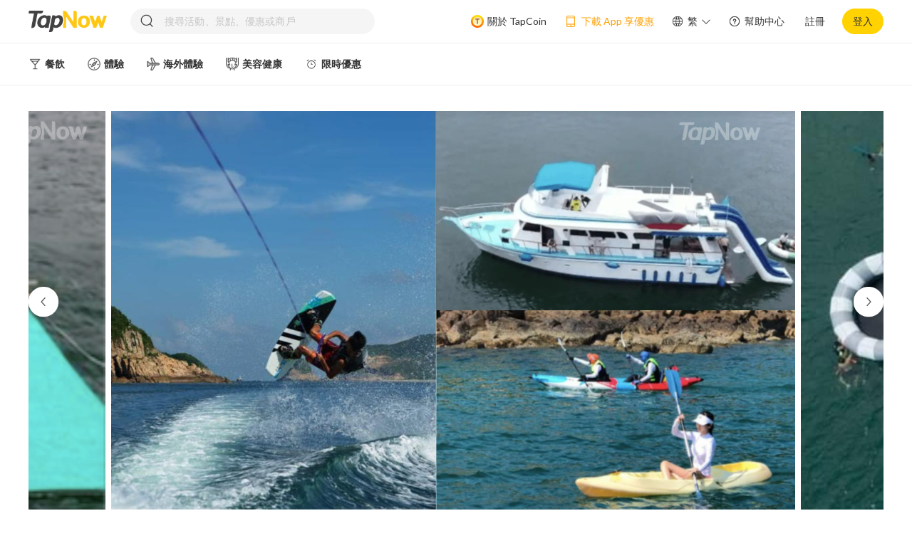

--- FILE ---
content_type: text/html; charset=utf-8
request_url: https://tapnow.com/zh-HK/detail/boatparty-8ocean
body_size: 36033
content:
<!DOCTYPE html><html prefix="og: https://ogp.me/ns#" lang=en-US dir=ltr xmlns:cc="http://creativecommons.org/ns#" prefix="og: https://ogp.me/ns#"><head><title>【水上活動推介】人均低至$310! 玩Wakeboard / 巨型滑梯 /滑水快艇 / 香蕉船 / 高速飛船 包超豐富8餸午餐</title><meta name="description" content="【抵玩船P】飛揚遊與TapNow聯成推出【西貢船派對】優惠，低至$7,380包船玩足8個鐘！組合仲包超豐富8餸午餐，歎住玩足成日！" data-qmeta="description"><meta name="keywords" content="低至$310/位!【8小時西貢包船派對】包午餐+多款水上活動：巨型滑梯、水池浮床、Wakeboard、香蕉船｜飛揚遊 8Ocean,午餐,Lunch,西貢,8Ocean,飛揚遊 8Ocean,Boat Party,8小時西貢包船派對,Water Sport,包船派對,Wakeboard,水上活動,船P,5款水上活動任玩,遊艇,即煮" data-qmeta="keywords"><meta http-equiv="Content-Type" content="text/html; charset=UTF-8" data-qmeta="equiv"><meta property="og:title" content="低至$310/位!【8小時西貢包船派對】包午餐+多款水上活動：巨型滑梯、水池浮床、Wakeboard、香蕉船｜飛揚遊 8Ocean" data-qmeta="ogTitle"><meta property="og:image" content="https://images.tapnow.com/cdn-cgi/image/width=1200,quality=85/public/products/e7ba8a1a-be06-4104-a13d-9a0344b34ad3" data-qmeta="ogImage"><meta property="og:url" content="https://tapnow.com/zh-HK/detail/boatparty-8ocean" data-qmeta="ogUrl"><meta property="og:description" content="優惠套票Highlight !【西貢船派對】✓ 低至$7,380包遊艇玩足8小時✓ 超過5款水上活動任玩✓ 價格包括船上即煮美味午餐▼往下閱讀更多優惠詳情▼&nbsp; &nbsp;" data-qmeta="ogDescription"><meta property="og:site_name" content="TapNow" data-qmeta="ogSiteName"><meta property="og:type" content="website" data-qmeta="ogType"><link rel="stylesheet" href="https://fonts.googleapis.com/icon?family=Material+Icons" data-qmeta="material"><link rel="canonical" href="https://tapnow.com/zh-HK/detail/boatparty-8ocean" data-qmeta="canonical"><link rel="alternate" hreflang="en-us" href="https://tapnow.com/en-US/detail/boatparty-8ocean" data-qmeta="alternateen2"><link rel="alternate" hreflang="en-us" media="only screen and (max-width: 640px)" href="https://m.tapnow.com/en-US/detail/boatparty-8ocean" data-qmeta="alternateen"><link rel="alternate" hreflang="zh-hk" media="only screen and (max-width: 640px)" href="https://m.tapnow.com/zh-HK/detail/boatparty-8ocean" data-qmeta="alternatezh"><link rel="alternate" hreflang="x-default" media="only screen and (max-width: 640px)" href="https://m.tapnow.com/zh-HK/detail/boatparty-8ocean" data-qmeta="alternatede"><script type="application/ld+json" data-qmeta="ldJson">{ "@context": "http://schema.org" }</script><base href=/ ><meta charset=utf-8><meta http-equiv=Expires content=0><meta http-equiv=Pragma content=no-cache><meta http-equiv=Cache-control content=no-cache><meta http-equiv=Cache content=no-cache><meta name=format-detection content="telephone=no"><meta name=msapplication-tap-highlight content=no><meta name=theme-color><meta name=viewport content="user-scalable=no,initial-scale=1,maximum-scale=1,minimum-scale=1,width=device-width"><meta name=facebook-domain-verification content=m3ki406yao5ipki0xv2zizojmq7cv8><link rel=icon type=image/png sizes=128x128 href=icons/favicon-128x128.png><link rel=icon type=image/png sizes=96x96 href=icons/favicon-96x96.png><link rel=icon type=image/png sizes=32x32 href=icons/favicon-32x32.png><link rel=icon type=image/png sizes=16x16 href=icons/favicon-16x16.png><link rel=icon type=image/ico href=favicon.ico><link rel=mainfest href=mainfest.json><link rel=preconnect href=https://fonts.googleapis.com><link rel=preconnect href=https://fonts.gstatic.com crossorigin><link href="https://fonts.googleapis.com/css2?family=Lato:wght@400;700&display=swap" rel=stylesheet><script type="e73ca1fd502c70ef78777cf2-text/javascript">(function (w, d, s, l, i) {
        w[l] = w[l] || [];
        w[l].push({
          'gtm.start': new Date().getTime(),
          event: 'gtm.js',
        });
        var f = d.getElementsByTagName(s)[0],
          j = d.createElement(s),
          dl = l != 'dataLayer' ? '&l=' + l : '';
        j.async = true;
        j.src = 'https://www.googletagmanager.com/gtm.js?id=' + i + dl;
        f.parentNode.insertBefore(j, f);
      })(window, document, 'script', 'dataLayer', 'GTM-NZ8QXDS');</script><script type="e73ca1fd502c70ef78777cf2-text/javascript">!(function (f, b, e, v, n, t, s) {
        if (f.fbq) return;
        n = f.fbq = function () {
          n.callMethod
            ? n.callMethod.apply(n, arguments)
            : n.queue.push(arguments);
        };
        if (!f._fbq) f._fbq = n;
        n.push = n;
        n.loaded = !0;
        n.version = '2.0';
        n.queue = [];
        t = b.createElement(e);
        t.async = !0;
        t.src = v;
        s = b.getElementsByTagName(e)[0];
        s.parentNode.insertBefore(t, s);
      })(
        window,
        document,
        'script',
        'https://connect.facebook.net/en_US/fbevents.js'
      );
      fbq('init', '401890091250113');
      fbq('track', 'PageView');</script><noscript><img height=1 width=1 style="display: none" src="https://www.facebook.com/tr?id=401890091250113&ev=PageView&noscript=1"></noscript><script type="e73ca1fd502c70ef78777cf2-text/javascript">var onloadCallback = function () {
        console.log('grecaptcha is ready!');
      };</script><script src="https://plsdk.chatbooster.ai/plsdk/main/PlSdk.umd.cjs?v=8" type="e73ca1fd502c70ef78777cf2-text/javascript"></script><script type="e73ca1fd502c70ef78777cf2-text/javascript">// console.log('tapnow update pl sdk config', window.PlSdk);
      window.PlSdk.updateConfigInfo({
        partnerAppId: 'a5302299eb3e497eab6deec855ba1618',
        pixelId: '401890091250113',
      });</script> <link rel="stylesheet" href="/css/vendor.310326a6.css"><link rel="stylesheet" href="/css/app.f0ab67a2.css"><link rel="stylesheet" href="/css/820.71ef136b.css"><link rel="stylesheet" href="/css/504.bc02547f.css"><link rel="stylesheet" href="/css/chunk-common.06700673.css"></head><body class="desktop no-touch body--light" data-server-rendered action-scope="xyz"><noscript data-qmeta="default">This is content for browsers with no JS (or disabled JS)</noscript><script id="qmeta-init" type="e73ca1fd502c70ef78777cf2-text/javascript">window.__Q_META__={"title":"【水上活動推介】人均低至$310! 玩Wakeboard / 巨型滑梯 /滑水快艇 / 香蕉船 / 高速飛船 包超豐富8餸午餐","meta":{"description":{"name":"description","content":"【抵玩船P】飛揚遊與TapNow聯成推出【西貢船派對】優惠，低至$7,380包船玩足8個鐘！組合仲包超豐富8餸午餐，歎住玩足成日！"},"keywords":{"name":"keywords","content":"低至$310/位!【8小時西貢包船派對】包午餐+多款水上活動：巨型滑梯、水池浮床、Wakeboard、香蕉船｜飛揚遊 8Ocean,午餐,Lunch,西貢,8Ocean,飛揚遊 8Ocean,Boat Party,8小時西貢包船派對,Water Sport,包船派對,Wakeboard,水上活動,船P,5款水上活動任玩,遊艇,即煮"},"equiv":{"http-equiv":"Content-Type","content":"text/html; charset=UTF-8"},"ogTitle":{"property":"og:title","content":"低至$310/位!【8小時西貢包船派對】包午餐+多款水上活動：巨型滑梯、水池浮床、Wakeboard、香蕉船｜飛揚遊 8Ocean"},"ogImage":{"property":"og:image","content":"https://images.tapnow.com/cdn-cgi/image/width=1200,quality=85/public/products/e7ba8a1a-be06-4104-a13d-9a0344b34ad3"},"ogUrl":{"property":"og:url","content":"https://tapnow.com/zh-HK/detail/boatparty-8ocean"},"ogDescription":{"property":"og:description","content":"優惠套票Highlight !【西貢船派對】✓ 低至$7,380包遊艇玩足8小時✓ 超過5款水上活動任玩✓ 價格包括船上即煮美味午餐▼往下閱讀更多優惠詳情▼&nbsp; &nbsp;"},"ogSiteName":{"property":"og:site_name","content":"TapNow"},"ogType":{"property":"og:type","content":"website"}},"link":{"material":{"rel":"stylesheet","href":"https://fonts.googleapis.com/icon?family=Material+Icons"},"canonical":{"rel":"canonical","href":"https://tapnow.com/zh-HK/detail/boatparty-8ocean"},"alternateen2":{"rel":"alternate","hreflang":"en-us","href":"https://tapnow.com/en-US/detail/boatparty-8ocean"},"alternateen":{"rel":"alternate","hreflang":"en-us","media":"only screen and (max-width: 640px)","href":"https://m.tapnow.com/en-US/detail/boatparty-8ocean"},"alternatezh":{"rel":"alternate","hreflang":"zh-hk","media":"only screen and (max-width: 640px)","href":"https://m.tapnow.com/zh-HK/detail/boatparty-8ocean"},"alternatede":{"rel":"alternate","hreflang":"x-default","media":"only screen and (max-width: 640px)","href":"https://m.tapnow.com/zh-HK/detail/boatparty-8ocean"}},"htmlAttr":{"xmlns:cc":"http://creativecommons.org/ns#","prefix":"og: https://ogp.me/ns#"},"bodyAttr":{"action-scope":"xyz"},"script":{"ldJson":{"type":"application/ld+json","innerHTML":"{ \"@context\": \"http://schema.org\" }"}}}</script> <script src=https://appleid.cdn-apple.com/appleauth/static/jsapi/appleid/1/en_US/appleid.auth.js type="e73ca1fd502c70ef78777cf2-text/javascript"></script><noscript><iframe src="https://www.googletagmanager.com/ns.html?id=GTM-NZ8QXDS" height=0 width=0 style="display: none; visibility: hidden"></iframe></noscript><div id=q-app><div class="q-layout q-layout--standard" style="min-height:0px;display:none;" data-v-2aafb8ff><!----><!----><div data-v-2aafb8ff><!----><!----><div class="q-page-container" style="padding-top:;" data-v-2aafb8ff><!----><main class="q-page row justify-evenly" style="min-height:100vh;" data-v-2aafb8ff data-v-8ed7063a><div class="detail-page" data-v-8ed7063a><div class="detail-page-mao" style="display:none;" data-v-8ed7063a><div style="width:1200px;margin:0 auto;" data-v-8ed7063a><div class="q-tabs row no-wrap items-center q-tabs--not-scrollable q-tabs--horizontal q-tabs__arrows--inside q-tabs--dense bg-white text-orange" role="tablist" style="height:50px;" data-v-8ed7063a><!----><div class="q-tabs__content row no-wrap items-center self-stretch hide-scrollbar relative-position q-tabs__content--align-left q-tab-custom"><div class="q-tab relative-position self-stretch flex flex-center text-center q-tab--active q-tab--no-caps q-focusable q-hoverable cursor-pointer" tabindex="0" role="tab" aria-selected="true" data-v-8ed7063a><div class="q-focus-helper" tabindex="-1"></div><div class="q-tab__content self-stretch flex-center relative-position q-anchor--skip non-selectable column"><div class="q-tab__label">方案選項</div></div><div class="q-tab__indicator absolute-bottom"></div></div><div class="q-tab relative-position self-stretch flex flex-center text-center q-tab--inactive q-tab--no-caps q-focusable q-hoverable cursor-pointer" tabindex="0" role="tab" aria-selected="false" style="display:none;" data-v-8ed7063a><div class="q-focus-helper" tabindex="-1"></div><div class="q-tab__content self-stretch flex-center relative-position q-anchor--skip non-selectable column"><div class="q-tab__label">最新評價</div></div><div class="q-tab__indicator absolute-bottom"></div></div><div class="q-tab relative-position self-stretch flex flex-center text-center q-tab--inactive q-tab--no-caps q-focusable q-hoverable cursor-pointer" tabindex="0" role="tab" aria-selected="false" data-v-8ed7063a><div class="q-focus-helper" tabindex="-1"></div><div class="q-tab__content self-stretch flex-center relative-position q-anchor--skip non-selectable column"><div class="q-tab__label">商品介紹</div></div><div class="q-tab__indicator absolute-bottom"></div></div><div class="q-tab relative-position self-stretch flex flex-center text-center q-tab--inactive q-tab--no-caps q-focusable q-hoverable cursor-pointer" tabindex="0" role="tab" aria-selected="false" data-v-8ed7063a><div class="q-focus-helper" tabindex="-1"></div><div class="q-tab__content self-stretch flex-center relative-position q-anchor--skip non-selectable column"><div class="q-tab__label">體驗地點</div></div><div class="q-tab__indicator absolute-bottom"></div></div><div class="q-tab relative-position self-stretch flex flex-center text-center q-tab--inactive q-tab--no-caps q-focusable q-hoverable cursor-pointer" tabindex="0" role="tab" aria-selected="false" style="display:none;" data-v-8ed7063a><div class="q-focus-helper" tabindex="-1"></div><div class="q-tab__content self-stretch flex-center relative-position q-anchor--skip non-selectable column"><div class="q-tab__label">用戶評價</div></div><div class="q-tab__indicator absolute-bottom"></div></div><div class="q-tab relative-position self-stretch flex flex-center text-center q-tab--inactive q-tab--no-caps q-focusable q-hoverable cursor-pointer" tabindex="0" role="tab" aria-selected="false" data-v-8ed7063a><div class="q-focus-helper" tabindex="-1"></div><div class="q-tab__content self-stretch flex-center relative-position q-anchor--skip non-selectable column"><div class="q-tab__label">常見問題</div></div><div class="q-tab__indicator absolute-bottom"></div></div></div><i class="q-icon notranslate material-icons q-tabs__arrow q-tabs__arrow--left absolute q-tab__icon" style="" aria-hidden="true" role="presentation">chevron_left</i><i class="q-icon notranslate material-icons q-tabs__arrow q-tabs__arrow--right absolute q-tab__icon q-tabs__arrow--faded" style="" aria-hidden="true" role="presentation">chevron_right</i></div></div></div><div class="home_carousel" data-v-8ed7063a><div class="carousel-wrap flex justify-center" data-v-8ed7063a><div class="box-wrap" data-v-8ed7063a><div class="relative-position" style="width:1200px;" data-v-8ed7063a><div class="swiper-btn swiper-prev-btn" style="bottom:278px;"><img src="[data-uri]" alt="left icon"></div><div class="swiper-wrap"><div class="swiper-item-wrap flex no-wrap" style="transform:translateX(0px);"><!--[--><div class="swiper-area flex no-wrap" data-v-8ed7063a data-v-df0bda26><img class="swiper-default-pic swiper-center-pic" src="https://images.tapnow.com/cdn-cgi/image/quality=85/public/products/11685852-b78d-4474-ad0c-f62379485013" alt="swiper icon" data-v-df0bda26><img class="swiper-default-pic swiper-center-pic" src="https://images.tapnow.com/cdn-cgi/image/quality=85/public/products/6e8e0e3e-9206-480c-8865-1ca558fb8cc8" alt="swiper icon" data-v-df0bda26><!--[--><img class="swiper-default-pic swiper-center-pic" src="https://images.tapnow.com/cdn-cgi/image/quality=85/public/products/e7ba8a1a-be06-4104-a13d-9a0344b34ad3" alt="swiper icon" data-v-df0bda26><img class="swiper-default-pic swiper-center-pic" src="https://images.tapnow.com/cdn-cgi/image/quality=85/public/products/ee254dad-a8cd-4e06-bf4b-bb5ffbd2c86a" alt="swiper icon" data-v-df0bda26><img class="swiper-default-pic swiper-center-pic" src="https://images.tapnow.com/cdn-cgi/image/quality=85/public/products/11685852-b78d-4474-ad0c-f62379485013" alt="swiper icon" data-v-df0bda26><img class="swiper-default-pic swiper-center-pic" src="https://images.tapnow.com/cdn-cgi/image/quality=85/public/products/6e8e0e3e-9206-480c-8865-1ca558fb8cc8" alt="swiper icon" data-v-df0bda26><!--]--><img class="swiper-default-pic swiper-center-pic" src="https://images.tapnow.com/cdn-cgi/image/quality=85/public/products/e7ba8a1a-be06-4104-a13d-9a0344b34ad3" alt="swiper icon" data-v-df0bda26><img class="swiper-default-pic swiper-center-pic" src="https://images.tapnow.com/cdn-cgi/image/quality=85/public/products/ee254dad-a8cd-4e06-bf4b-bb5ffbd2c86a" alt="swiper icon" data-v-df0bda26></div><!--]--></div></div><div class="swiper-btn swiper-next-btn" style="bottom:278px;"><img src="[data-uri]" alt="right icon"></div></div></div></div></div><div class="detailPage-title-main" data-v-8ed7063a><div class="detailPage-detail-main" data-v-8ed7063a><div class="q-breadcrumbs text-brown" data-v-8ed7063a><div class="flex items-center justify-start q-gutter-sm"><div class="flex items-center"><span class="q-breadcrumbs__el q-link flex inline items-center relative-position q-link--focusable bradrumbs-el" data-v-8ed7063a><a href="/zh-HK/" target data-v-8ed7063a data-v-07e4c06c><!--[-->首頁<!--]--></a></span></div><div class="q-breadcrumbs__separator"><i class="q-icon notranslate material-icons" style="font-size:1em;color:#b2b2b2;" aria-hidden="true" role="presentation" data-v-8ed7063a>chevron_right</i></div><div class="flex items-center"><span class="q-breadcrumbs__el q-link flex inline items-center relative-position q-link--focusable bradrumbs-el" data-v-8ed7063a><a href="/zh-HK/search?categoryId=6062ec1a2d31b25ea446c7ac" target data-v-8ed7063a data-v-07e4c06c><!--[-->體驗<!--]--></a></span></div><div class="q-breadcrumbs__separator"><i class="q-icon notranslate material-icons" style="font-size:1em;color:#b2b2b2;" aria-hidden="true" role="presentation" data-v-8ed7063a>chevron_right</i></div><div class="flex items-center q-breadcrumbs--last"><span class="q-breadcrumbs__el q-link flex inline items-center relative-position q-link--focusable bradrumbs-el" data-v-8ed7063a><a href="/zh-HK/search?categoryId=624d5050df4ec268b878a93e" target data-v-8ed7063a data-v-07e4c06c><!--[-->戶外活動<!--]--></a></span></div></div></div><h1 class="detailPage-detail-main-title text-weight-bold" data-v-8ed7063a>低至$310/位!【8小時西貢包船派對】包午餐+多款水上活動：巨型滑梯、水池浮床、Wakeboard、香蕉船｜飛揚遊 8Ocean</h1><!----><!----><div class="district-wrap flex no-wrap" data-v-8ed7063a><img class="district-img" src="[data-uri]" alt="location" data-v-8ed7063a><div id="content" class="word" content="西貢" data-v-8ed7063a>西貢 <!----></div></div><ul class="flex detailPage-detail-ul" data-v-8ed7063a><!--[--><li data-v-8ed7063a><img src="https://images.tapnow.com/public/icons/default/show_mobile_or_printed_voucher.png" alt="icon" data-v-8ed7063a><span data-v-8ed7063a>請出示手機電子憑證或列印憑證副本</span></li><li data-v-8ed7063a><img src="https://images.tapnow.com/public/icons/default/open_date_ticket.png" alt="icon" data-v-8ed7063a><span data-v-8ed7063a>有效期內使用</span></li><!--]--></ul></div><div class="detailPage-detail-right" data-v-8ed7063a><div class="q-card detailPage-buy-btn" data-v-8ed7063a><div class="q-card__section q-card__section--vert" data-v-8ed7063a><div class="flex items-center justify-between" data-v-8ed7063a><div data-v-8ed7063a><div class="detailPage-buy-btn-old-price" data-v-8ed7063a>HK$9,000</div><div class="detailPage-buy-btn-price text-weight-bold flex" data-v-8ed7063a><!----><span data-v-8ed7063a>HK$7,380</span><span class="price-from" data-v-8ed7063a>起</span></div></div><div style="" class="soldout-box flex items-center justify-center" data-v-8ed7063a>售罄</div></div><!----><div style="margin:6px 0 16px 0;" data-v-8ed7063a></div><button class="q-btn q-btn-item non-selectable no-outline q-btn--unelevated q-btn--rectangle bg-primary text-#333333 q-btn--actionable q-focusable q-hoverable q-btn--no-uppercase text-weight-bold left-card-btn" style="" tabindex="0" type="submit" data-v-8ed7063a><span class="q-focus-helper"></span><span class="q-btn__content text-center col items-center q-anchor--skip justify-center row"><!--[--><img class="alarm-icon" src="[data-uri]" data-v-8ed7063a><span data-v-8ed7063a>再上架通知</span><!--]--></span></button></div></div><!----><div class="detailPage-download about-tapcoin flex no-wrap cursor-pointer" data-v-8ed7063a><img src="[data-uri]" alt="gift icon" data-v-8ed7063a><div data-v-8ed7063a><div data-v-8ed7063a>完成活動即有機會賺取  <span style="font-weight:700;color:#ff521b;margin-left:4px;" data-v-8ed7063a>TapCoin</span>！</div><span style="text-decoration:underline;font-size:12px;" data-v-8ed7063a>了解更多</span></div></div><div class="detailPage-download flex no-wrap cursor-pointer" data-v-8ed7063a><img src="[data-uri]" alt="phone icon" data-v-8ed7063a><div data-v-8ed7063a>下載 App 後首次購買，輸入優惠碼  <span style="font-weight:700;color:#ff521b;" data-v-8ed7063a>APP15</span>，消費滿 HK$300 即可享 HK$15 優惠！</div></div></div></div><div class="detail-page-explain ul-ol-class" data-v-8ed7063a><div style="overflow:hidden;" data-v-8ed7063a><b><font size="3">優惠套票Highlight !</font></b><div><b><font size="3"><br></font></b></div><div><b><font size="3">【西貢船派對】</font></b></div><div><font size="3"><font color="#ff9f00">✓</font> 低至$7,380包遊艇玩足8小時</font></div><div><font size="3"><font color="#ff9f00">✓</font> 超過5款水上活動任玩</font></div><div><font size="3"><font color="#ff9f00">✓</font> 價格包括船上即煮美味午餐</font></div><div><font size="3"><br></font></div><div><b><font size="3"><font color="#ff9f00">▼</font>往下閱讀更多優惠詳情<font color="#ff9f00">▼</font>&nbsp; &nbsp;</font></b></div></div></div><div class="program-options" data-v-8ed7063a><div class="flex" id="programOptions" data-v-8ed7063a><div class="chunk" data-v-8ed7063a></div><span class="chunk-title text-weight-bold" data-v-8ed7063a>方案選項</span></div><div class="program-options-main" id="programOptionsMain" data-v-8ed7063a><div class="program-options-main-form" data-v-8ed7063a><div class="program-options-main-form-tip flex justify-center items-center" style="display:none;" data-v-8ed7063a><div data-v-8ed7063a></div></div><div class="program-options-main-form-date" data-v-8ed7063a><div class="program-options-main-form-title flex items-center justify-between" data-v-8ed7063a><div data-v-8ed7063a>請選擇日期、預訂選項</div><div class="reset-option" data-v-8ed7063a><img src="[data-uri]" alt="reset icon" data-v-8ed7063a> 重設選項</div></div><div class="program-options-main-form-date-title" data-v-8ed7063a>選擇有效兌換期</div><div class="program-options-main-form-date-input program-options-main-form-date-input-disable" id="date-input-wrap" data-v-8ed7063a><span data-v-8ed7063a>查看日期</span><i class="q-icon notranslate material-icons" style="" aria-hidden="true" role="presentation" data-v-8ed7063a>expand_more</i><i class="q-icon notranslate material-icons" style="display:none;" aria-hidden="true" role="presentation" data-v-8ed7063a>expand_less</i></div><!----><!----><!----><div data-v-8ed7063a><!--[--><div class="multi-option-wrap" data-v-8ed7063a><div class="program-options-main-form-date-title" data-v-8ed7063a>活動 <span class="extra-option-disable-word" style="display:none;" data-v-8ed7063a><img src="[data-uri]" alt="note icon" data-v-8ed7063a> </span></div><!----><div class="program-options-main-form-date-programType" data-v-8ed7063a><div class="q-btn-group row no-wrap inline q-btn-toggle" data-v-8ed7063a><button class="q-btn q-btn-item non-selectable no-outline q-btn--standard q-btn--rectangle disabled unselected" style="" tabindex="-1" type="button" disabled aria-disabled="true" aria-pressed="false"><span class="q-focus-helper"></span><span class="q-btn__content text-center col items-center q-anchor--skip justify-center row"><span class="block">【西貢 Boat Party】（連午餐， 遊艇及水上活動）</span><div class="absolute left-icon" data-v-8ed7063a><img src="[data-uri]" style="width:32px;height:28px;" alt="soldout icon" data-v-8ed7063a><!----></div></span></button></div></div></div><div class="multi-option-wrap" data-v-8ed7063a><div class="program-options-main-form-date-title" data-v-8ed7063a>人數 <span class="extra-option-disable-word" style="display:none;" data-v-8ed7063a><img src="[data-uri]" alt="note icon" data-v-8ed7063a> </span></div><!----><div class="program-options-main-form-date-programType" data-v-8ed7063a><div class="q-btn-group row no-wrap inline q-btn-toggle" data-v-8ed7063a><button class="q-btn q-btn-item non-selectable no-outline q-btn--standard q-btn--rectangle disabled unselected" style="" tabindex="-1" type="button" disabled aria-disabled="true" aria-pressed="false"><span class="q-focus-helper"></span><span class="q-btn__content text-center col items-center q-anchor--skip justify-center row"><span class="block">20人或以下</span><div class="absolute left-icon" data-v-8ed7063a><img src="[data-uri]" style="width:32px;height:28px;" alt="soldout icon" data-v-8ed7063a><!----></div></span></button><button class="q-btn q-btn-item non-selectable no-outline q-btn--standard q-btn--rectangle disabled unselected" style="" tabindex="-1" type="button" disabled aria-disabled="true" aria-pressed="false"><span class="q-focus-helper"></span><span class="q-btn__content text-center col items-center q-anchor--skip justify-center row"><span class="block">21-25人</span><div class="absolute left-icon" data-v-8ed7063a><img src="[data-uri]" style="width:32px;height:28px;" alt="soldout icon" data-v-8ed7063a><!----></div></span></button><button class="q-btn q-btn-item non-selectable no-outline q-btn--standard q-btn--rectangle disabled unselected" style="" tabindex="-1" type="button" disabled aria-disabled="true" aria-pressed="false"><span class="q-focus-helper"></span><span class="q-btn__content text-center col items-center q-anchor--skip justify-center row"><span class="block">26-30人</span><div class="absolute left-icon" data-v-8ed7063a><img src="[data-uri]" style="width:32px;height:28px;" alt="soldout icon" data-v-8ed7063a><!----></div></span></button><button class="q-btn q-btn-item non-selectable no-outline q-btn--standard q-btn--rectangle disabled unselected" style="" tabindex="-1" type="button" disabled aria-disabled="true" aria-pressed="false"><span class="q-focus-helper"></span><span class="q-btn__content text-center col items-center q-anchor--skip justify-center row"><span class="block">31-35人</span><div class="absolute left-icon" data-v-8ed7063a><img src="[data-uri]" style="width:32px;height:28px;" alt="soldout icon" data-v-8ed7063a><!----></div></span></button></div></div></div><!--]--></div><div class="purchased-wrap" id="purchased-wrap" style="display:none;" data-v-8ed7063a><div class="purchased-title" data-v-8ed7063a>一併訂購</div><div class="purchased-content" data-v-8ed7063a><!--[--><!--]--></div></div><div class="flex justify-between items-center" style="margin-top:52px;" data-v-8ed7063a><div class="amount-wrap" data-v-8ed7063a><span class="flex items-center" data-v-8ed7063a>數量 <!----></span></div><div class="flex items-center" data-v-8ed7063a><!----><div class="flex add-num" style="margin-left:12px;" data-v-8ed7063a><button class="q-btn q-btn-item non-selectable no-outline q-btn--flat q-btn--rectangle disabled no-shadow add-num-btn cursor-pointer" style="" tabindex="-1" type="button" disabled aria-disabled="true" data-v-8ed7063a><span class="q-focus-helper"></span><span class="q-btn__content text-center col items-center q-anchor--skip justify-center row"><i class="las la-minus" data-v-8ed7063a></i></span></button><div class="amount text-weight-bold" style="color:#d8d8d8;" data-v-8ed7063a> 0 </div><button class="q-btn q-btn-item non-selectable no-outline q-btn--flat q-btn--rectangle disabled no-shadow add-num-btn cursor-pointer" style="" tabindex="-1" type="button" disabled aria-disabled="true" data-v-8ed7063a><span class="q-focus-helper"></span><span class="q-btn__content text-center col items-center q-anchor--skip justify-center row"><i class="las la-plus" data-v-8ed7063a></i></span></button></div></div></div></div><div class="purchased-accounts flex items-center" style="display:none;" data-v-8ed7063a><span data-v-8ed7063a>一併訂購</span><span class="purchased-money" data-v-8ed7063a>HK$0</span><div class="purchased-note-wrap flex" data-v-8ed7063a><img src="[data-uri]" alt="tapcoin icon" data-v-8ed7063a><div class="purchased-note-content-wrap" data-v-8ed7063a><div class="purchased-note-content" data-v-8ed7063a><div class="purchased-note-item-wrap" data-v-8ed7063a><!--[--><!--]--></div><div class="purchased-note-line" data-v-8ed7063a></div><div class="purchased-note-amount flex justify-between" data-v-8ed7063a><span data-v-8ed7063a>數量</span><span data-v-8ed7063a>1</span></div></div><div class="purchased-note-triangle" data-v-8ed7063a></div></div></div></div><div class="settle-accounts flex justify-between" data-v-8ed7063a><div data-v-8ed7063a><!----><div style="display:inline-block;" data-v-8ed7063a><span class="settle-price" data-v-8ed7063a>HK$9,000</span><!----><span class="settle-special" style="" data-v-8ed7063a>HK$7,380</span></div><span class="settle-word" data-v-8ed7063a>起</span></div><div class="flex items-center" data-v-8ed7063a><!----><!----><button class="q-btn q-btn-item non-selectable no-outline q-btn--unelevated q-btn--rectangle bg-soldout text-soldout disabled q-btn--no-uppercase text-weight-bold btn-height-radius test111" style="width:157px;height:44px;font-size:16px;" tabindex="-1" type="submit" disabled aria-disabled="true" id="buy-btn" data-v-8ed7063a><span class="q-focus-helper"></span><span class="q-btn__content text-center col items-center q-anchor--skip justify-center row"><span class="block">售罄</span></span><!----></button></div></div><div class="tapcoin-wrap flex items-center" data-v-8ed7063a><img src="[data-uri]" alt="tapcoin icon" data-v-8ed7063a><div class="tapcoin-word flex items-center" data-v-8ed7063a>完成活動即有機會賺取  <span style="margin-left:4px;" data-v-8ed7063a>TapCoin</span>！ <div class="tapcoin-tip flex items-center" style="display:none;" data-v-8ed7063a><img src="[data-uri]" alt="tapcoin icon" data-v-8ed7063a><div class="tapcoin-tip-info-wrap" data-v-8ed7063a><div class="tapcoin-tip-info flex items-center no-wrap" data-v-8ed7063a><img src="[data-uri]" alt="tapcoin icon" data-v-8ed7063a><span style="color:#ff521b;font-weight:700;" data-v-8ed7063a>NaN TapCoin</span><span style="margin-left:4px;" data-v-8ed7063a>可抵扣 HK$NaN</span></div><div class="tapcoin-tip-rectangle" data-v-8ed7063a></div></div></div></div></div></div><div class="line" data-v-8ed7063a></div><div class="program-options-main-detail" style="top:0px;display:none;" data-v-8ed7063a><div class="program-options-main-detail-carousel" data-v-8ed7063a><div class="q-carousel q-panel-parent q-carousel--with-padding" style="height:163px;" data-v-8ed7063a><div class="q-carousel__slides-container"></div></div><div class="detail-carousel-item" data-v-8ed7063a><!----></div></div><!----><!----><div class="line" data-v-8ed7063a></div><div class="flex" data-v-8ed7063a><div class="chunks" data-v-8ed7063a></div><span class="chunk-titles text-weight-bold" data-v-8ed7063a>詳情</span></div><!----><div data-v-8ed7063a><div class="ul-ol-class program-options-main-detail-cost-or-facility" data-v-8ed7063a></div></div><div class="show-all cursor-pointer text-weight-bold" data-v-8ed7063a>顯示全部</div></div><div class="triangle-left" style="top:20px;display:none;" data-v-8ed7063a></div></div></div><!----><div class="stroke-introduced" data-v-8ed7063a><div class="flex" id="strokeIntroduced" data-v-8ed7063a><div class="chunk" data-v-8ed7063a></div><span class="chunk-title text-weight-bold" data-v-8ed7063a>商品介紹</span></div><div class="stroke-introduced-img ul-ol-class" data-v-8ed7063a><div data-v-8ed7063a><!--[--><div style="overflow:hidden;" data-v-8ed7063a><b><font size="3"><font color="#ff9f00">✦</font> 12歲或以下小童需由家長/監護人陪同參與</font></b><div><font size="3"><br></font></div><div><font size="3">夏日熱辣辣，最啱約埋成班朋友濕身暢玩水上活動！飛揚遊與TapNow聯成推出【西貢船派對】優惠，<b>低至$7,380包起遊艇</b>，由朝玩到晚！組合仲包超豐富<b>8餸午餐</b>，專人船上即席為你炮製<b>鮮甜蟹粥、蒜蓉粉絲煮蜆</b>等美食！價格都包括多款免費服務設施（視乎船隻安排），有<b>巨型滑梯、攀爬島、水池浮床、滑水快艇、 Wakeboard、香蕉船 </b>等著你嚟玩！</font></div><div><br></div><div><img src="https://images.tapnow.com/cdn-cgi/image/quality=100/public/products/6d3a70bf-fbd9-490c-8ef0-6f8635ca9911" style="cursor: zoom-in;" alt=""><font size="3"><font color="#ff9f00"><br></font></font></div><div><font size="3"><font color="#ff9f00">▲</font> 與好友一齊感受速度的快感！</font></div><div><font size="3"><br></font></div><div><img src="https://images.tapnow.com/cdn-cgi/image/quality=100/public/products/a923efe1-3fc4-4189-917d-dc832ee057a9" style="cursor: zoom-in;" alt=""><font size="3"><br></font></div><div><img src="https://images.tapnow.com/cdn-cgi/image/quality=100/public/products/8011e1ed-aba0-432f-b675-378b7eb87926" style="cursor: zoom-in;" alt=""><font size="3"><font color="#ff9f00"><br></font></font></div><div><font size="3"><font color="#ff9f00">▲</font> 水上活動有刺激也有溫和的選擇。</font><font size="3"><br></font></div><div><font size="3"><br></font></div><div><img src="https://images.tapnow.com/cdn-cgi/image/quality=100/public/products/632b9845-b148-4415-a283-dcb6fbb9864f" style="cursor: zoom-in;" alt=""><font size="3"><br></font></div><div><font size="3"><font color="#ff9f00">▲</font> 船隻最多容納50個人。</font></div><div><font size="3"><br></font></div><div><b><font size="3"><font color="#ff9f00">▸</font> 立即預訂 TapNow x 飛揚遊【西貢 Boat Party】優惠套票，低至95折！&nbsp; &nbsp;&nbsp;<br></font></b></div><div><b><font size="3"><br></font></b></div><div><b><font size="3">• 參加年齡： 12歲或以下小童需由家長/監護人陪同參與</font></b></div><div><b><font size="3">• 成團人數：包船性質，不限成團人數</font></b></div><div><b><font size="3"><br></font></b></div><div><b><font size="3">• 集合地點：西貢公眾碼頭</font></b></div><div><b><font size="3">• 集合時間：9:00 AM&nbsp;</font></b></div><div><b><font size="3">• 解散地點：西貢公眾碼頭</font></b></div><div><b><font size="3">• 解散時間：5:00 PM&nbsp;</font></b></div><div><b><font size="3"><br></font></b></div><div><b><font size="3">注意事項：</font></b></div><div><font size="3">• 只限香港居民（非到港旅客）購買</font></div><div><font size="3"><br></font></div><div><b><font size="3">預約體驗細則：</font></b></div><div><font size="3">• 首位參加者必須提供電話及電郵</font></div><div><font size="3">• 如即日預約則會視乎當日情況而作出安排</font></div><div><font size="3">• 不接受更改時間</font></div><div><font size="3">• 請於15分鐘前到達集合地點報到， 逾時不候及不會退回任何費用</font></div><div><font size="3">• 包船性質，不限成團人數，船隻最多容納50個人</font></div><div><font size="3">• 若未有事先知會，而於活動體驗時間超過10分鐘或以上也未能出席，將被視作自動放棄預訂處理，所付之全部費用將不予退還</font></div><div><font size="3"><br></font></div><div><b><font size="3">活動注意事項：</font></b></div><div><font size="3">• 12歲或以下小童需由家長/監護人陪同參與</font></div><div><font size="3">• 3 歲以下小朋友可免費參與活動，而不另行收費</font></div><div><font size="3">• 参加者需確定個人能力及身體狀況適合参與此項活動</font></div><div><font size="3">• 以上的圖片、菜單、行程先後次序，以及用餐時間僅作參考，確實安排需根據出發當日情況而定，如有更改恕不另行通知</font></div><div><font size="3">• 此活動不建議行動不便人士及有特定健康狀況（高血壓、癲癇症等）人士參與此活動</font></div><div><font size="3">• 參加者必須留意並跟從導師教練當日講解示範及安全守則，妥善偑戴好安全裝備</font></div><div><font size="3">• 參加者必需簽署一份免責及自我風險承擔書</font></div><div><font size="3">• 活動會消耗不少體力，請自備足夠食水並帶備小食以補充體力</font></div><div><font size="3">• 長期逗留戶外，宜做足防曬，及帶備個人所需護理用品</font></div><div><font size="3">• 出發當日如旅客因個人理由而不能出席，將當作自動放棄，不可要求退回團費</font></div><div><font size="3">• 若在活動過程途中決定不再參加活動，則不會退款</font></div><div><font size="3">• 服務供應商或因不可抗力或未能預見的情況取消活動，如遇類似情況可以獲得改期並根據以下的惡劣天氣安排處理不予退還</font></div><div><font size="3">• 教練及主辦單位有權因天氣情況及參加者之個人能力或場地之安排更改活動之路線，而不作另行通知，參加者不得為此追溯任何形式之補償或賠償</font></div><div><font size="3">• 參加者如因疏忽而導致活動中任何設備、器具、裝置或其他財物遭到損壞或損毀（正常損耗除外），須支付修理、修復或重新購置有關物品的費用</font></div><div><font size="3">• 請自行保管帶來物品，如於活動前後或中途發生任何意外或失竊，TapNow及飛揚遊恕不負責</font></div><div><font size="3">• 任何參加者在活動期間任何損傷， TapNow及飛揚遊概不負責</font></div><div><font size="3">• 此活動已為每位參加者購買平安保險，報名時必須提供每位參加者身份證明文件(如身份證)以作購買保險用途，否則TapNow及飛揚遊有權拒絕參加</font></div><div><font size="3">• 活動當天，如發現參加者有發燒或咳嗽、呼吸急促、喉嚨痛、咳嗽、流鼻水等症狀，將會拒絕參加活動，TapNow及飛揚遊將不會退回任何費用</font></div><div><font size="3"><br></font></div><div><font size="3"><b>小童疫苗通行證:</b></font></div><div><font size="3">• 「因應香港特區政府要求, 必須確保本地遊旅行團參加者已根據「疫苗通行證」的最新規定接種 2019 冠狀病毒病疫苗(包括由2022年9月30日開始5-11歳之小童)。4歲或以下或持有有效醫生證明書證明其因健康原因不適宜接種2019冠狀病毒病疫苗的參加者除外。」</font></div><div><font size="3"><br></font></div><div><b><font size="3">惡劣天氣安排（不提供退款）：</font></b></div><div><font size="3">• 根據香港航運條例及安全起見，當黑色暴雨訊號或三號或以上颱風訊號於租用時間內懸掛時，船東保留提前返回的權利， 將不提供退款</font></div><div><font size="3">• 特別天氣情況下（例如天文台發出8號或以上熱帶氣旋警告信號、紅色或黑色暴雨警告信號等），請自行聯絡商戶查詢當天安排，但不設退款</font></div><div><font size="3">• 如香港天文台於活動開始前兩小時，發出黃色或紅色暴雨警告/一號颱風信號/雷暴警告，參加者必須按原定安排抵達集合地點</font></div><div><font size="3">• 如天文台在活動前兩小時，發出黑色暴雨警告或以上/3號颱風信號或以上，活動將被取消，並將提供更改體驗服務安排</font></div><div><font size="3">• 如集合前2小時，天文台發出三號或以上熱帶氣旋，或黑色暴雨警告信號；可另行改期出發，所付團費只可保留用於同一團號的團隊</font></div><div><font size="3"><br></font></div><div><b><font size="3">惡劣天氣安排（提供更改體驗服務安排）：</font></b></div><div><font size="3">• 如體驗當日出發前兩小時天文台發出黑色暴雨警告訊號或懸掛三號風球更高之熱帶氣旋警告懸掛時，將獲得以下的更改體驗服務安排，已繳費用恕不退還</font></div><div><font size="3">• 若體驗服務日期延遲後價格因時段而有所改變，如繁忙時段至一般時段，差額將不會退回</font></div><div><font size="3">• 服務供應商會根據出發當天的實際天氣或其他安全因素情況而決定當日是否適合舉辦活動。如當日的情況不適合進行活動，活動將獲得以上更改體驗服務的安排，如客人沒有收到任何通知活動將如期進行，已繳費用恕不退還</font></div><div><font size="3"><br></font></div><div><b><font size="3">條款及細則：</font></b></div><div><font size="3">• 優惠期由即日起至2022年10月31日，請於此日期當日或之前預約及體驗</font></div><div><font size="3">• 購買訂單後將收到電郵確認信</font></div><div><font size="3">• 以上優惠不能與其他優惠及推廣同時使用</font></div><div><font size="3">• 旅客一經報名，不得取消，更改及退款</font></div><div><font size="3">• 下單後不設取消或退款</font></div><div><font size="3">• 取消訂單皆不予退款</font></div><div><font size="3">• 缺席預約或取消預約將不設退款</font></div><div><font size="3">• 圖片僅供參考，實際內容請參照實物</font></div><div><font size="3">• 需要按照預訂日期及當天開放時間內使用，逾期失效</font></div><div><font size="3">• 飛揚遊保留隨時更改、取消或補充此活動的條款及細則，更改、暫停、終止或取消活動的權利，而無須事先通知或解釋原因。而不須另行預先通告</font></div><div><font size="3">• 如有任何爭議，TapNow及飛揚遊保留最終決定權</font></div><div><font size="3"><br></font></div><div><font size="3"><b>COVID19 特別情況安排：
</b></font></div><div><font size="3">• 如疫情下，體驗活動當日受政府收緊限制政策（包括限聚令）影響，而導致未能如期出發，請自行聯絡商戶查詢當天安排</font></div><div><font size="3"><br></font></div><div><b><font size="3">費用包含：</font></b></div><div><font size="3">• 訂購之方案</font></div><div><font size="3">• 平安保險</font></div><div><font size="3"><br></font></div><div><font size="3">
</font></div><div><b><font size="3">費用不包含：</font></b></div><div><font size="3">• 以上未提及的消費&nbsp; &nbsp;</font> &nbsp; &nbsp; &nbsp; &nbsp;&nbsp;<br></div></div><!--]--></div></div></div><div class="check-site" data-v-8ed7063a><div class="flex" id="checkSite" data-v-8ed7063a><div class="chunk" data-v-8ed7063a></div><span class="chunk-title text-weight-bold" data-v-8ed7063a>體驗地點</span></div><div class="check-site-main" data-v-8ed7063a><!----><div class="map-wrap" data-v-8ed7063a><div class="google-map" id="map" data-v-8ed7063a></div></div><div class="all-branches-wrap" data-v-8ed7063a><!----><div class="branch-content" data-v-8ed7063a><!--[--><div class="branch-item flex" data-v-8ed7063a><div class="branch-text" data-v-8ed7063a><div class="text-weight-bold cursor-pointer" data-v-8ed7063a>西貢</div><div class="branch-text-item flex cursor-pointer" data-v-8ed7063a><img style="width:20px;height:20px;" src="[data-uri]" alt="location icon" data-v-8ed7063a><span data-v-8ed7063a>西貢</span></div><div class="branch-text-item flex" data-v-8ed7063a><img style="width:20px;height:20px;" src="[data-uri]" alt="phone icon" data-v-8ed7063a><span data-v-8ed7063a>2521 0015/5484 7035</span></div><!----></div><div data-v-8ed7063a><div class="q-img q-img--menu cursor-pointer" style="width:80px;" role="img" data-v-8ed7063a><div style="padding-bottom:56.25%;"></div><div class="q-img__content absolute-full q-anchor--skip"></div></div></div></div><!--]--></div></div></div></div><!----><div class="frequently-asked-question" data-v-8ed7063a><div class="flex" id="frequentlyAskedQuestion" data-v-8ed7063a><div class="chunk" data-v-8ed7063a></div><span class="chunk-title text-weight-bold" data-v-8ed7063a>常見問題</span></div><div class="frequently-asked-question-main ul-ol-class" data-v-8ed7063a><div style="overflow:hidden;" data-v-8ed7063a><div><font size="3"><b>預訂前是否需要註冊TapNow帳戶？</b><br></font></div><div><font size="3">是的，你可以使用電郵地址、手機號碼或第三方帳戶，如Facebook或Google註冊。</font></div><div><font size="3"><br></font></div><div><b><font size="3">憑證有沒有特定的使用期限？</font></b></div><div><font size="3">TapNow上的大多數活動都只能在你預訂時選定的日期或時間內使用。</font></div><div><font size="3"><br></font></div><div><b><font size="3">我如何知道我的訂單已經確認？</font></b></div><div><font size="3">訂單確認後，你會收到一封附上活動憑證的確認電郵。</font></div><div><font size="3">你可以前往TapNow平台按「我的訂單」查看。</font></div><div><font size="3"><br></font></div><div><b><font size="3">如何查看我的訂單？</font></b></div><div><b><font size="3"><br></font></b></div><div><b><font size="3">TapNow網站</font></b></div><div><font size="3">您可點擊 TapNow 網站右上角的帳號按鈕，然後選取『我的訂單』查看訂單。</font></div><div><font size="3"><br></font></div><div><b><font size="3">TapNow應用程式</font></b></div><div><font size="3">您可點擊 TapNow應用程式主界面下方的訂單按鈕，然後查看訂單。</font></div><div><font size="3"><br></font></div><div><b><font size="3">我的付款是否安全？</font></b></div><div><font size="3">TapNow使用第三方安全付款渠道為你提供可靠的付款平台。如果你選擇儲存付款卡資料，你的付款資料將被標記化、加密及保存在我們的安全付款渠道中。</font></div><div><font size="3"><br></font></div><div><b><font size="3">我可以使用甚麼付款方式？</font></b></div><div><font size="3">你可以使用信用卡或扣賬卡（VISA、MasterCard、銀聯或美國運通）、Apple Pay、Google Pay 、Alipay HK、Tap&amp;Go。</font></div><div><font size="3"><br></font></div><div><b><font size="3">我可以使用現金付款嗎？</font></b></div><div><font size="3">抱歉，TapNow是網上平台，我們無法支援現金付款。</font></div><div><font size="3"><br></font></div><div><b><font size="3">我可以在TapNow辦公室預訂活動及付款嗎？</font></b></div><div><font size="3">抱歉，我們的辦公室沒有預訂活動服務。</font></div><div><font size="3"><br></font></div><div><b><font size="3">哪裡可以查看活動地點？</font></b></div><div><b><font size="3"><br></font></b></div><div><b><font size="3">預訂前</font></b></div><div><font size="3">你可以在產品頁面中查看活動的集合地點詳情。</font></div><div><font size="3"><br></font></div><div><b><font size="3">預訂後</font></b></div><div><font size="3">你可以在訂單頁面或電郵信箱中的憑證上，查看活動的集合地點詳情。</font></div><div><font size="3"><br></font></div><div><font size="3">如有疑問，歡迎直接與活動供應商聯絡以了解詳情（可於使用憑證找到聯絡方式）。</font></div><div><font size="3"><br></font></div><div><b><font size="3">如何找到活動供應商的聯絡方法？</font></b></div><div><font size="3">憑證底部列明活動供應商的聯絡方法，在訂單確認後，你會透過電郵接收到活動憑證。</font></div><div></div><div></div><div></div><div></div><div></div><div></div><div></div><div></div><div></div><div></div><div></div><div></div><div></div><div></div></div></div></div><!----><!----><!----><!----><div class="q-dialog fullscreen no-pointer-events q-dialog--modal" style="display:none;" data-v-8ed7063a><div class="q-dialog__backdrop fixed-full" aria-hidden="true" data-v-8ed7063a></div><div class="q-dialog__inner flex no-pointer-events q-dialog__inner--minimized q-dialog__inner--standard fixed-full flex-center" tabindex="-1" data-v-8ed7063a><div class="google-map-dialog-wrap" data-v-8ed7063a><div class="google-map-dialog-title" data-v-8ed7063a><span data-v-8ed7063a></span><i class="las la-times" data-v-8ed7063a></i></div><div class="google-map-dialog-content" id="dialogMap" data-v-8ed7063a></div></div></div></div><!----><!----></div><!----><div class="q-page-sticky row flex-center fixed-bottom q-page-sticky--expand" style="transform:translate(0, 0);z-index:2015;" data-v-8ed7063a><div class="full-width-buy" style="display:none;" data-v-8ed7063a><div class="main-width flex justify-between items-center" data-v-8ed7063a><div data-v-8ed7063a><!----><div style="display:inline-block;" data-v-8ed7063a><span class="settle-price" data-v-8ed7063a>HK$9,000</span><!----><span class="settle-special" data-v-8ed7063a>HK$7,380</span></div><span class="settle-word" data-v-8ed7063a>起</span></div><div class="flex items-center" data-v-8ed7063a><!----><!----><button class="q-btn q-btn-item non-selectable no-outline q-btn--unelevated q-btn--rectangle bg-primary text-#333333 q-btn--actionable q-focusable q-hoverable q-btn--no-uppercase text-weight-bold btn-height-radius" style="min-width:157px;height:44px;font-size:16px;" tabindex="0" type="button" id="buy-btn-two" data-v-8ed7063a><span class="q-focus-helper"></span><span class="q-btn__content text-center col items-center q-anchor--skip justify-center row"><!--[--><img class="alarm-icon" src="[data-uri]" data-v-8ed7063a><span data-v-8ed7063a>再上架通知</span><!--]--></span><!----></button></div></div></div></div><!----><!--teleport start--><!--teleport end--><!----></main><!----></div><!----></div></div></div><script type="e73ca1fd502c70ef78777cf2-text/javascript">window.__INITIAL_STATE__={"pagePcIndex":{"fashionData":{"data":{"trendingList":[],"promoteDiscountList":[]}},"hotWordList":[],"trendingList":[],"promoteDiscountList":[],"hotProductList":[],"homeConfig":{"headerCampaignList":{},"handpicked":{},"promotionalOffer":{},"ranking":{},"scrollingBanner":{},"trending":{},"browsingHistory":{},"informationGrid":{},"productListsSection":{},"productsSection":{},"pressReleases":{},"seoLink":{},"tapCoinBannerSection":{},"mobileCategorySection":{},"cashCouponProduct":{},"tapNowMerchants":{}},"homeBanner":[],"ranking":{"products":[],"total":0,"showSkeleton":true,"style":""},"categories":[]},"pageCheckoutIndex":{"orderInfo":{"productImages":[],"productName":{},"planName":{},"planDescription":{},"termsConditions":{},"howToUse":{},"vouchers":[],"transaction":{},"cards":[]},"orderTemp":{"planId":"","productId":"","productRoute":"","productNo":"","productName":{"en_gb":"","zh_hk":""},"quantity":0,"time":0,"timeStr":"","termsIsShow":false,"termsOfService":{"en_gb":"","zh_hk":""},"idCardNeeded":false,"planData":{"planName":{"en_gb":"","zh_hk":""},"specialPrice":{"HKD":0,"USD":0},"appointDateOrPeriod":"DATE","startExchangeTime":0,"endExchangeTime":0},"additions":[],"additionTotalMoney":0,"isCompleteRewardCoin":false,"completeRewardCoinRatio":10},"orderInfoDetail":{"orderId":0,"orderNo":"","productId":"","productRoute":"","productNo":"","firstName":"","lastName":"","idCardNo":"","regionId":0,"phoneRegionId":0,"phone":"","email":"","customerName":"","productImages":[],"categoryIconImage":"","productName":{},"planName":{},"planId":"","planInfo":{},"participationTime":0,"twelveHoursTimeStr":"","quantity":0,"totalAmount":0,"currency":"","orderStatus":"","residuePayTime":0,"planDescription":{},"termsConditions":{},"howToUse":{},"vouchers":[{"voucher":{}}],"purchaseTime":0,"payTime":0,"transactionNo":"","transaction":{},"cards":[]},"regionList":[],"userOrderInfo":{},"notifyStatus":false,"orderCheckTapcoin":{}},"layoutsPc":{"regionOptionsList":[],"categories":[],"campaignList":[{"name":"餐飲","linkType":"product_category","linkKey":"6062e3fbe1867971b176c129","pcIconImage":"https:\u002F\u002Fimages.tapnow.com\u002Fpublic\u002Fproducts\u002F166240c4-6dc3-4fb2-a811-6959afc365e5.png","mobileIconImage":"https:\u002F\u002Fimages.tapnow.com\u002Fpublic\u002Fproducts\u002F1dcbb7f1-e7ae-4f03-b013-134bbf517f6b.png","_id":"63fc750e203d19319855ac9b","childCategories":[{"linkKey":"623ae6280d82e25efcf46a67","linkType":"product_category","name":"人氣甜點"},{"linkKey":"624d4fba0f474e3b0d064540","linkType":"product_category","name":"中式美食"},{"linkKey":"624d500adf4ec2773978a93b","linkType":"product_category","name":"西式美食"},{"linkKey":"624d4f9f0f474ec11206453d","linkType":"product_category","name":"日韓美食"},{"linkKey":"624d4fe3df4ec2013778a935","linkType":"product_category","name":"台式美食"},{"linkKey":"624d4ff5df4ec2235078a938","linkType":"product_category","name":"東南亞美食"},{"linkKey":"65dc49e2bfb7a31d965e2967","linkType":"product_category","name":"中西式美食"}]},{"name":"體驗","linkType":"product_category","linkKey":"6062ec1a2d31b25ea446c7ac","pcIconImage":"https:\u002F\u002Fimages.tapnow.com\u002Fpublic\u002Fproducts\u002F14bb0cf8-cf99-4d1e-a460-ad2694495f4b.png","mobileIconImage":"https:\u002F\u002Fimages.tapnow.com\u002Fpublic\u002Fproducts\u002Ff81698ca-4193-47e5-be50-09356de7094f.png","_id":"63fc750e203d195a3155ac9c","childCategories":[{"linkKey":"633f873fe26db81612d49d94","linkType":"product_category","name":"日本旅遊"},{"linkKey":"638813799b849c29d8440fab","linkType":"product_category","name":"韓國旅遊"},{"linkKey":"6423b12845a69607866ad3d0","linkType":"product_category","name":"中國\u002F澳門旅遊"},{"linkKey":"638814e95fe9049ba3e1b34b","linkType":"product_category","name":"其他海外旅遊"},{"linkKey":"623ae6e20d82e22e18f46a70","linkType":"product_category","name":"DIY 工作坊"},{"linkKey":"623ae7090d82e2465df46a76","linkType":"product_category","name":"室內遊樂"},{"linkKey":"624d5050df4ec268b878a93e","linkType":"product_category","name":"戶外活動"},{"linkKey":"623ae72b0d82e233eef46a79","linkType":"product_category","name":"健康產品"},{"linkKey":"623ae6d00d82e2f7ecf46a6d","linkType":"product_category","name":"美容健康"}]},{"name":"海外體驗","linkType":"product_list","linkKey":"634cd64a48673c4bc9ecd43b","pcIconImage":"https:\u002F\u002Fimages.tapnow.com\u002Fpublic\u002Fproducts\u002F8fd56d7d-362a-4b94-8016-e422f015d9ee.png","mobileIconImage":"https:\u002F\u002Fimages.tapnow.com\u002Fpublic\u002Fproducts\u002Fea64f95c-c204-4368-808a-6bf06c079fb5.png","_id":"63fc750e203d19042655ac9e","productRoute":"outbound-travel"},{"name":"美容健康","linkType":"product_category","linkKey":"623ae6d00d82e2f7ecf46a6d","pcIconImage":"https:\u002F\u002Fimages.tapnow.com\u002Fpublic\u002Fproducts\u002F8a12feed-cfa5-4f44-b6d6-8cb9d9b51da6.png","mobileIconImage":"https:\u002F\u002Fimages.tapnow.com\u002Fpublic\u002Fproducts\u002F6ba29f82-47fe-4ccd-b342-ce3d4e6bd128.png","_id":"63fc750e203d191b2f55ac9f"},{"name":"限時優惠","linkType":"cash_coupon_product","linkKey":"","pcIconImage":"https:\u002F\u002Fimages.tapnow.com\u002Fpublic\u002Fproducts\u002Fac994a71-310f-4475-bbc2-a68d2ce66d4e.png","mobileIconImage":"https:\u002F\u002Fimages.tapnow.com\u002Fpublic\u002Fproducts\u002Ffd066aac-931b-4354-8c25-16fa66c18352.png","_id":"63fc750e203d19031c55aca0"}],"token":"","userInfo":null,"pendingOrderCount":0},"pagesDetail":{"productInfo":{"productImages":["https:\u002F\u002Fimages.tapnow.com\u002Fpublic\u002Fproducts\u002Fe7ba8a1a-be06-4104-a13d-9a0344b34ad3","https:\u002F\u002Fimages.tapnow.com\u002Fpublic\u002Fproducts\u002Fee254dad-a8cd-4e06-bf4b-bb5ffbd2c86a","https:\u002F\u002Fimages.tapnow.com\u002Fpublic\u002Fproducts\u002F11685852-b78d-4474-ad0c-f62379485013","https:\u002F\u002Fimages.tapnow.com\u002Fpublic\u002Fproducts\u002F6e8e0e3e-9206-480c-8865-1ca558fb8cc8"],"productName":{"en_gb":"低至$310\u002F位!【8小時西貢包船派對】包午餐+多款水上活動：巨型滑梯、水池浮床、Wakeboard、香蕉船｜飛揚遊 8Ocean","zh_hk":"低至$310\u002F位!【8小時西貢包船派對】包午餐+多款水上活動：巨型滑梯、水池浮床、Wakeboard、香蕉船｜飛揚遊 8Ocean"},"sellingPointStr":{},"orderCheckWayStr":{"zh_hk":"即時確認","en_gb":"Confirmation"},"districtName":{"zh_hk":"西貢","en_gb":"Sai Kung"},"productNotices":[{"_id":"60ffd7c3c3f07ddd9fa70aa7","iconImage":"https:\u002F\u002Fimages.tapnow.com\u002Fpublic\u002Ficons\u002Fdefault\u002Fshow_mobile_or_printed_voucher.png","en_gb":"Show mobile or printed voucher","zh_hk":"請出示手機電子憑證或列印憑證副本"},{"_id":"60ffd7c3c3f07ddd9fa70aac","iconImage":"https:\u002F\u002Fimages.tapnow.com\u002Fpublic\u002Ficons\u002Fdefault\u002Fopen_date_ticket.png","en_gb":"Open Date Ticket","zh_hk":"有效期內使用"}],"productDescription":{"en_gb":"\u003Cb\u003E\u003Cfont size=\"3\"\u003E\u003Cfont color=\"#ff9f00\"\u003E✦\u003C\u002Ffont\u003E 12歲或以下小童需由家長\u002F監護人陪同參與\u003C\u002Ffont\u003E\u003C\u002Fb\u003E\u003Cdiv\u003E\u003Cfont size=\"3\"\u003E\u003Cbr\u003E\u003C\u002Ffont\u003E\u003C\u002Fdiv\u003E\u003Cdiv\u003E\u003Cfont size=\"3\"\u003E夏日熱辣辣，最啱約埋成班朋友濕身暢玩水上活動！飛揚遊與TapNow聯成推出【西貢船派對】優惠，\u003Cb\u003E低至$7,380包起遊艇\u003C\u002Fb\u003E，由朝玩到晚！組合仲包超豐富\u003Cb\u003E8餸午餐\u003C\u002Fb\u003E，專人船上即席為你炮製\u003Cb\u003E鮮甜蟹粥、蒜蓉粉絲煮蜆\u003C\u002Fb\u003E等美食！價格都包括多款免費服務設施（視乎船隻安排），有\u003Cb\u003E巨型滑梯、攀爬島、水池浮床、滑水快艇、 Wakeboard、香蕉船 \u003C\u002Fb\u003E等著你嚟玩！\u003C\u002Ffont\u003E\u003C\u002Fdiv\u003E\u003Cdiv\u003E\u003Cbr\u003E\u003C\u002Fdiv\u003E\u003Cdiv\u003E\u003Cfont size=\"3\"\u003E\u003Cimg src=\"https:\u002F\u002Fimages.tapnow.com\u002Fpublic\u002Fproducts\u002F6d3a70bf-fbd9-490c-8ef0-6f8635ca9911\"\u003E\u003Cbr\u003E\u003C\u002Ffont\u003E\u003C\u002Fdiv\u003E\u003Cdiv\u003E\u003Cfont size=\"3\"\u003E\u003Cfont color=\"#ff9f00\"\u003E▲\u003C\u002Ffont\u003E 與好友一齊感受速度的快感！\u003C\u002Ffont\u003E\u003C\u002Fdiv\u003E\u003Cdiv\u003E\u003Cfont size=\"3\"\u003E\u003Cbr\u003E\u003C\u002Ffont\u003E\u003C\u002Fdiv\u003E\u003Cdiv\u003E\u003Cimg src=\"https:\u002F\u002Fimages.tapnow.com\u002Fpublic\u002Fproducts\u002F00b029ad-a010-4477-bf4e-06601dce60ec\" alt=\"\"\u003E\u003Cfont size=\"3\"\u003E\u003Cbr\u003E\u003C\u002Ffont\u003E\u003C\u002Fdiv\u003E\u003Cdiv\u003E\u003Cfont size=\"3\"\u003E\u003Cimg src=\"https:\u002F\u002Fimages.tapnow.com\u002Fpublic\u002Fproducts\u002F8011e1ed-aba0-432f-b675-378b7eb87926\"\u003E\u003Cbr\u003E\u003C\u002Ffont\u003E\u003C\u002Fdiv\u003E\u003Cdiv\u003E\u003Cfont size=\"3\"\u003E\u003Cfont color=\"#ff9f00\"\u003E▲\u003C\u002Ffont\u003E 水上活動有刺激也有溫和的選擇。\u003C\u002Ffont\u003E\u003C\u002Fdiv\u003E\u003Cdiv\u003E\u003Cfont size=\"3\"\u003E\u003Cbr\u003E\u003C\u002Ffont\u003E\u003C\u002Fdiv\u003E\u003Cdiv\u003E\u003Cimg src=\"https:\u002F\u002Fimages.tapnow.com\u002Fpublic\u002Fproducts\u002F632b9845-b148-4415-a283-dcb6fbb9864f\"\u003E\u003Cfont size=\"3\"\u003E\u003Cbr\u003E\u003C\u002Ffont\u003E\u003C\u002Fdiv\u003E\u003Cdiv\u003E\u003Cfont size=\"3\"\u003E\u003Cfont color=\"#ff9f00\"\u003E▲\u003C\u002Ffont\u003E 船隻最多容納50個人。\u003C\u002Ffont\u003E\u003C\u002Fdiv\u003E\u003Cdiv\u003E\u003Cfont size=\"3\"\u003E\u003Cbr\u003E\u003C\u002Ffont\u003E\u003C\u002Fdiv\u003E\u003Cdiv\u003E\u003Cb\u003E\u003Cfont size=\"3\"\u003E\u003Cfont color=\"#ff9f00\"\u003E▸\u003C\u002Ffont\u003E 立即預訂 TapNow x 飛揚遊【西貢 Boat Party】優惠套票，低至95折！&nbsp;\u003C\u002Ffont\u003E\u003C\u002Fb\u003E\u003C\u002Fdiv\u003E\u003Cdiv\u003E\u003Cb\u003E\u003Cfont size=\"3\"\u003E\u003Cbr\u003E\u003C\u002Ffont\u003E\u003C\u002Fb\u003E\u003C\u002Fdiv\u003E\u003Cdiv\u003E\u003Cb\u003E\u003Cfont size=\"3\"\u003E• 參加年齡： 12歲或以下小童需由家長\u002F監護人陪同參與\n\u003C\u002Ffont\u003E\u003C\u002Fb\u003E\u003C\u002Fdiv\u003E\u003Cdiv\u003E\u003Cb\u003E\u003Cfont size=\"3\"\u003E• 成團人數：包船性質，不限成團人數\n\u003C\u002Ffont\u003E\u003C\u002Fb\u003E\u003C\u002Fdiv\u003E\u003Cdiv\u003E\u003Cb\u003E\u003Cfont size=\"3\"\u003E\u003Cbr\u003E\u003C\u002Ffont\u003E\u003C\u002Fb\u003E\u003C\u002Fdiv\u003E\u003Cdiv\u003E\u003Cb\u003E\u003Cfont size=\"3\"\u003E• 集合地點：西貢公眾碼頭\n\u003C\u002Ffont\u003E\u003C\u002Fb\u003E\u003C\u002Fdiv\u003E\u003Cdiv\u003E\u003Cb\u003E\u003Cfont size=\"3\"\u003E• 集合時間：9:00 AM&nbsp;\u003C\u002Ffont\u003E\u003C\u002Fb\u003E\u003C\u002Fdiv\u003E\u003Cdiv\u003E\u003Cb\u003E\u003Cfont size=\"3\"\u003E• 解散地點：西貢公眾碼頭\n\u003C\u002Ffont\u003E\u003C\u002Fb\u003E\u003C\u002Fdiv\u003E\u003Cdiv\u003E\u003Cb\u003E\u003Cfont size=\"3\"\u003E• 解散時間：5:00 PM&nbsp;\u003C\u002Ffont\u003E\u003C\u002Fb\u003E\u003C\u002Fdiv\u003E\u003Cdiv\u003E\u003Cb\u003E\u003Cfont size=\"3\"\u003E\u003Cbr\u003E\u003C\u002Ffont\u003E\u003C\u002Fb\u003E\u003C\u002Fdiv\u003E\u003Cdiv\u003E\u003Cb\u003E\u003Cfont size=\"3\"\u003E注意事項：\n\u003C\u002Ffont\u003E\u003C\u002Fb\u003E\u003C\u002Fdiv\u003E\u003Cdiv\u003E\u003Cfont size=\"3\"\u003E• 只限香港居民（非到港旅客）購買\n\u003C\u002Ffont\u003E\u003C\u002Fdiv\u003E\u003Cdiv\u003E\u003Cfont size=\"3\"\u003E\u003Cbr\u003E\u003C\u002Ffont\u003E\u003C\u002Fdiv\u003E\u003Cdiv\u003E\u003Cb\u003E\u003Cfont size=\"3\"\u003E預約體驗細則：\n\u003C\u002Ffont\u003E\u003C\u002Fb\u003E\u003C\u002Fdiv\u003E\u003Cdiv\u003E\u003Cfont size=\"3\"\u003E• 首位參加者必須提供電話及電郵\n\u003C\u002Ffont\u003E\u003C\u002Fdiv\u003E\u003Cdiv\u003E\u003Cfont size=\"3\"\u003E• 如即日預約則會視乎當日情況而作出安排\n\u003C\u002Ffont\u003E\u003C\u002Fdiv\u003E\u003Cdiv\u003E\u003Cfont size=\"3\"\u003E• 不接受更改時間\n\u003C\u002Ffont\u003E\u003C\u002Fdiv\u003E\u003Cdiv\u003E\u003Cfont size=\"3\"\u003E• 請於15分鐘前到達集合地點報到， 逾時不候及不會退回任何費用\n\u003C\u002Ffont\u003E\u003C\u002Fdiv\u003E\u003Cdiv\u003E\u003Cfont size=\"3\"\u003E• 包船性質，不限成團人數，船隻最多容納50個人\n\u003C\u002Ffont\u003E\u003C\u002Fdiv\u003E\u003Cdiv\u003E\u003Cfont size=\"3\"\u003E• 若未有事先知會，而於活動體驗時間超過10分鐘或以上也未能出席，將被視作自動放棄預訂處理，所付之全部費用將不予退還\n\u003C\u002Ffont\u003E\u003C\u002Fdiv\u003E\u003Cdiv\u003E\u003Cfont size=\"3\"\u003E\u003Cbr\u003E\u003C\u002Ffont\u003E\u003C\u002Fdiv\u003E\u003Cdiv\u003E\u003Cb\u003E\u003Cfont size=\"3\"\u003E活動注意事項：\n\u003C\u002Ffont\u003E\u003C\u002Fb\u003E\u003C\u002Fdiv\u003E\u003Cdiv\u003E\u003Cfont size=\"3\"\u003E• 12歲或以下小童需由家長\u002F監護人陪同參與\n\u003C\u002Ffont\u003E\u003C\u002Fdiv\u003E\u003Cdiv\u003E\u003Cfont size=\"3\"\u003E• 3 歲以下小朋友可免費參與活動，而不另行收費\u003C\u002Ffont\u003E\u003C\u002Fdiv\u003E\u003Cdiv\u003E\u003Cfont size=\"3\"\u003E• 参加者需確定個人能力及身體狀況適合参與此項活動\n\u003C\u002Ffont\u003E\u003C\u002Fdiv\u003E\u003Cdiv\u003E\u003Cfont size=\"3\"\u003E• 以上的圖片、菜單、行程先後次序，以及用餐時間僅作參考，確實安排需根據出發當日情況而定，如有更改恕不另行通知\n\u003C\u002Ffont\u003E\u003C\u002Fdiv\u003E\u003Cdiv\u003E\u003Cfont size=\"3\"\u003E• 此活動不建議行動不便人士及有特定健康狀況（高血壓、癲癇症等）人士參與此活動\n\u003C\u002Ffont\u003E\u003C\u002Fdiv\u003E\u003Cdiv\u003E\u003Cfont size=\"3\"\u003E• 參加者必須留意並跟從導師教練當日講解示範及安全守則，妥善偑戴好安全裝備\n\u003C\u002Ffont\u003E\u003C\u002Fdiv\u003E\u003Cdiv\u003E\u003Cfont size=\"3\"\u003E• 參加者必需簽署一份免責及自我風險承擔書\n\u003C\u002Ffont\u003E\u003C\u002Fdiv\u003E\u003Cdiv\u003E\u003Cfont size=\"3\"\u003E• 活動會消耗不少體力，請自備足夠食水並帶備小食以補充體力\n\u003C\u002Ffont\u003E\u003C\u002Fdiv\u003E\u003Cdiv\u003E\u003Cfont size=\"3\"\u003E• 長期逗留戶外，宜做足防曬，及帶備個人所需護理用品\n\u003C\u002Ffont\u003E\u003C\u002Fdiv\u003E\u003Cdiv\u003E\u003Cfont size=\"3\"\u003E• 出發當日如旅客因個人理由而不能出席，將當作自動放棄，不可要求退回團費\n\u003C\u002Ffont\u003E\u003C\u002Fdiv\u003E\u003Cdiv\u003E\u003Cfont size=\"3\"\u003E• 若在活動過程途中決定不再參加活動，則不會退款\n\u003C\u002Ffont\u003E\u003C\u002Fdiv\u003E\u003Cdiv\u003E\u003Cfont size=\"3\"\u003E• 服務供應商或因不可抗力或未能預見的情況取消活動，如遇類似情況可以獲得改期並根據以下的惡劣天氣安排處理不予退還\n\u003C\u002Ffont\u003E\u003C\u002Fdiv\u003E\u003Cdiv\u003E\u003Cfont size=\"3\"\u003E• 教練及主辦單位有權因天氣情況及參加者之個人能力或場地之安排更改活動之路線，而不作另行通知，參加者不得為此追溯任何形式之補償或賠償\n\u003C\u002Ffont\u003E\u003C\u002Fdiv\u003E\u003Cdiv\u003E\u003Cfont size=\"3\"\u003E• 參加者如因疏忽而導致活動中任何設備、器具、裝置或其他財物遭到損壞或損毀（正常損耗除外），須支付修理、修復或重新購置有關物品的費用\n\u003C\u002Ffont\u003E\u003C\u002Fdiv\u003E\u003Cdiv\u003E\u003Cfont size=\"3\"\u003E• 請自行保管帶來物品，如於活動前後或中途發生任何意外或失竊，TapNow及飛揚遊恕不負責\n\u003C\u002Ffont\u003E\u003C\u002Fdiv\u003E\u003Cdiv\u003E\u003Cfont size=\"3\"\u003E• 任何參加者在活動期間任何損傷， TapNow及飛揚遊概不負責\n\u003C\u002Ffont\u003E\u003C\u002Fdiv\u003E\u003Cdiv\u003E\u003Cfont size=\"3\"\u003E• 此活動已為每位參加者購買平安保險，報名時必須提供每位參加者身份證明文件(如身份證)以作購買保險用途，否則TapNow及飛揚遊有權拒絕參加\n\u003C\u002Ffont\u003E\u003C\u002Fdiv\u003E\u003Cdiv\u003E\u003Cfont size=\"3\"\u003E• 活動當天，如發現參加者有發燒或咳嗽、呼吸急促、喉嚨痛、咳嗽、流鼻水等症狀，將會拒絕參加活動，TapNow及飛揚遊將不會退回任何費用\n\u003C\u002Ffont\u003E\u003C\u002Fdiv\u003E\u003Cdiv\u003E\u003Cfont size=\"3\"\u003E\u003Cbr\u003E\u003C\u002Ffont\u003E\u003C\u002Fdiv\u003E\u003Cdiv\u003E\u003Cfont size=\"3\"\u003E\u003Cb\u003E小童疫苗通行證:\r\u003C\u002Fb\u003E\u003C\u002Ffont\u003E\u003C\u002Fdiv\u003E\u003Cdiv\u003E\u003Cfont size=\"3\"\u003E• 「因應香港特區政府要求, 必須確保本地遊旅行團參加者已根據「疫苗通行證」的最新規定接種 2019 冠狀病毒病疫苗(包括由2022年9月30日開始5-11歳之小童)。4歲或以下或持有有效醫生證明書證明其因健康原因不適宜接種2019冠狀病毒病疫苗的參加者除外。」\u003C\u002Ffont\u003E\u003C\u002Fdiv\u003E\u003Cdiv\u003E\u003Cfont size=\"3\"\u003E\u003Cbr\u003E\u003C\u002Ffont\u003E\u003C\u002Fdiv\u003E\u003Cdiv\u003E\u003Cb\u003E\u003Cfont size=\"3\"\u003E惡劣天氣安排（不提供退款）：\n\u003C\u002Ffont\u003E\u003C\u002Fb\u003E\u003C\u002Fdiv\u003E\u003Cdiv\u003E\u003Cfont size=\"3\"\u003E• 根據香港航運條例及安全起見，當黑色暴雨訊號或三號或以上颱風訊號於租用時間內懸掛時，船東保留提前返回的權利， 將不提供退款\n\u003C\u002Ffont\u003E\u003C\u002Fdiv\u003E\u003Cdiv\u003E\u003Cfont size=\"3\"\u003E• 特別天氣情況下（例如天文台發出8號或以上熱帶氣旋警告信號、紅色或黑色暴雨警告信號等），請自行聯絡商戶查詢當天安排，但不設退款\n\u003C\u002Ffont\u003E\u003C\u002Fdiv\u003E\u003Cdiv\u003E\u003Cfont size=\"3\"\u003E• 如香港天文台於活動開始前兩小時，發出黃色或紅色暴雨警告\u002F一號颱風信號\u002F雷暴警告，參加者必須按原定安排抵達集合地點\n\u003C\u002Ffont\u003E\u003C\u002Fdiv\u003E\u003Cdiv\u003E\u003Cfont size=\"3\"\u003E• 如天文台在活動前兩小時，發出黑色暴雨警告或以上\u002F3號颱風信號或以上，活動將被取消，並將提供更改體驗服務安排\u003C\u002Ffont\u003E\u003C\u002Fdiv\u003E\u003Cdiv\u003E\u003Cfont size=\"3\"\u003E• 如集合前2小時，天文台發出三號或以上熱帶氣旋，或黑色暴雨警告信號；可另行改期出發，所付團費只可保留用於同一團號的團隊\n\u003C\u002Ffont\u003E\u003C\u002Fdiv\u003E\u003Cdiv\u003E\u003Cfont size=\"3\"\u003E\u003Cbr\u003E\u003C\u002Ffont\u003E\u003C\u002Fdiv\u003E\u003Cdiv\u003E\u003Cb\u003E\u003Cfont size=\"3\"\u003E惡劣天氣安排（提供更改體驗服務安排）：\n\u003C\u002Ffont\u003E\u003C\u002Fb\u003E\u003C\u002Fdiv\u003E\u003Cdiv\u003E\u003Cfont size=\"3\"\u003E• 如體驗當日出發前兩小時天文台發出黑色暴雨警告訊號或懸掛三號風球更高之熱帶氣旋警告懸掛時，將獲得以下的更改體驗服務安排，已繳費用恕不退還\n\u003C\u002Ffont\u003E\u003C\u002Fdiv\u003E\u003Cdiv\u003E\u003Cfont size=\"3\"\u003E• 若體驗服務日期延遲後價格因時段而有所改變，如繁忙時段至一般時段，差額將不會退回\n\u003C\u002Ffont\u003E\u003C\u002Fdiv\u003E\u003Cdiv\u003E\u003Cfont size=\"3\"\u003E• 服務供應商會根據出發當天的實際天氣或其他安全因素情況而決定當日是否適合舉辦活動。如當日的情況不適合進行活動，活動將獲得以上更改體驗服務的安排，如客人沒有收到任何通知活動將如期進行，已繳費用恕不退還\n\u003C\u002Ffont\u003E\u003C\u002Fdiv\u003E\u003Cdiv\u003E\u003Cfont size=\"3\"\u003E\u003Cbr\u003E\u003C\u002Ffont\u003E\u003C\u002Fdiv\u003E\u003Cdiv\u003E\u003Cb\u003E\u003Cfont size=\"3\"\u003E條款及細則：\n\u003C\u002Ffont\u003E\u003C\u002Fb\u003E\u003C\u002Fdiv\u003E\u003Cdiv\u003E\u003Cfont size=\"3\"\u003E• 優惠期由即日起至2022年10月31日，請於此日期當日或之前預約及體驗\n\u003C\u002Ffont\u003E\u003C\u002Fdiv\u003E\u003Cdiv\u003E\u003Cfont size=\"3\"\u003E• 購買訂單後將收到電郵確認信\n\u003C\u002Ffont\u003E\u003C\u002Fdiv\u003E\u003Cdiv\u003E\u003Cfont size=\"3\"\u003E• 以上優惠不能與其他優惠及推廣同時使用\n\u003C\u002Ffont\u003E\u003C\u002Fdiv\u003E\u003Cdiv\u003E\u003Cfont size=\"3\"\u003E• 旅客一經報名，不得取消，更改及退款\n\u003C\u002Ffont\u003E\u003C\u002Fdiv\u003E\u003Cdiv\u003E\u003Cfont size=\"3\"\u003E• 下單後不設取消或退款\n\u003C\u002Ffont\u003E\u003C\u002Fdiv\u003E\u003Cdiv\u003E\u003Cfont size=\"3\"\u003E• 取消訂單皆不予退款\n\u003C\u002Ffont\u003E\u003C\u002Fdiv\u003E\u003Cdiv\u003E\u003Cfont size=\"3\"\u003E• 缺席預約或取消預約將不設退款\n\u003C\u002Ffont\u003E\u003C\u002Fdiv\u003E\u003Cdiv\u003E\u003Cfont size=\"3\"\u003E• 圖片僅供參考，實際內容請參照實物\n\u003C\u002Ffont\u003E\u003C\u002Fdiv\u003E\u003Cdiv\u003E\u003Cfont size=\"3\"\u003E• 需要按照預訂日期及當天開放時間內使用，逾期失效\n\u003C\u002Ffont\u003E\u003C\u002Fdiv\u003E\u003Cdiv\u003E\u003Cfont size=\"3\"\u003E• 飛揚遊保留隨時更改、取消或補充此活動的條款及細則，更改、暫停、終止或取消活動的權利，而無須事先通知或解釋原因。而不須另行預先通告\n\u003C\u002Ffont\u003E\u003C\u002Fdiv\u003E\u003Cdiv\u003E\u003Cfont size=\"3\"\u003E• 如有任何爭議，TapNow及飛揚遊保留最終決定權\n\u003C\u002Ffont\u003E\u003C\u002Fdiv\u003E\u003Cdiv\u003E\u003Cfont size=\"3\"\u003E\u003Cbr\u003E\u003C\u002Ffont\u003E\u003C\u002Fdiv\u003E\u003Cdiv\u003E\u003Cfont size=\"3\"\u003E\u003Cb\u003ECOVID19 特別情況安排：\n\u003C\u002Fb\u003E\u003C\u002Ffont\u003E\u003C\u002Fdiv\u003E\u003Cdiv\u003E\u003Cfont size=\"3\"\u003E• 如疫情下，體驗活動當日受政府收緊限制政策（包括限聚令）影響，而導致未能如期出發，請自行聯絡商戶查詢當天安排\u003C\u002Ffont\u003E\u003C\u002Fdiv\u003E\u003Cdiv\u003E\u003Cfont size=\"3\"\u003E\u003Cbr\u003E\u003C\u002Ffont\u003E\u003C\u002Fdiv\u003E\u003Cdiv\u003E\u003Cb\u003E\u003Cfont size=\"3\"\u003E費用包含：\n\u003C\u002Ffont\u003E\u003C\u002Fb\u003E\u003C\u002Fdiv\u003E\u003Cdiv\u003E\u003Cfont size=\"3\"\u003E• 訂購之方案\n\u003C\u002Ffont\u003E\u003C\u002Fdiv\u003E\u003Cdiv\u003E\u003Cfont size=\"3\"\u003E• 平安保險\n\u003C\u002Ffont\u003E\u003C\u002Fdiv\u003E\u003Cdiv\u003E\u003Cfont size=\"3\"\u003E\u003Cbr\u003E\u003C\u002Ffont\u003E\u003C\u002Fdiv\u003E\u003Cdiv\u003E\u003Cb\u003E\u003Cfont size=\"3\"\u003E費用不包含：\n\u003C\u002Ffont\u003E\u003C\u002Fb\u003E\u003C\u002Fdiv\u003E\u003Cdiv\u003E\u003Cfont size=\"3\"\u003E• 以上未提及的消費\u003C\u002Ffont\u003E&nbsp; &nbsp; &nbsp; &nbsp; &nbsp;&nbsp;\u003C\u002Fdiv\u003E","zh_hk":"\u003Cb\u003E\u003Cfont size=\"3\"\u003E\u003Cfont color=\"#ff9f00\"\u003E✦\u003C\u002Ffont\u003E 12歲或以下小童需由家長\u002F監護人陪同參與\u003C\u002Ffont\u003E\u003C\u002Fb\u003E\u003Cdiv\u003E\u003Cfont size=\"3\"\u003E\u003Cbr\u003E\u003C\u002Ffont\u003E\u003C\u002Fdiv\u003E\u003Cdiv\u003E\u003Cfont size=\"3\"\u003E夏日熱辣辣，最啱約埋成班朋友濕身暢玩水上活動！飛揚遊與TapNow聯成推出【西貢船派對】優惠，\u003Cb\u003E低至$7,380包起遊艇\u003C\u002Fb\u003E，由朝玩到晚！組合仲包超豐富\u003Cb\u003E8餸午餐\u003C\u002Fb\u003E，專人船上即席為你炮製\u003Cb\u003E鮮甜蟹粥、蒜蓉粉絲煮蜆\u003C\u002Fb\u003E等美食！價格都包括多款免費服務設施（視乎船隻安排），有\u003Cb\u003E巨型滑梯、攀爬島、水池浮床、滑水快艇、 Wakeboard、香蕉船 \u003C\u002Fb\u003E等著你嚟玩！\u003C\u002Ffont\u003E\u003C\u002Fdiv\u003E\u003Cdiv\u003E\u003Cbr\u003E\u003C\u002Fdiv\u003E\u003Cdiv\u003E\u003Cimg src=\"https:\u002F\u002Fimages.tapnow.com\u002Fpublic\u002Fproducts\u002F6d3a70bf-fbd9-490c-8ef0-6f8635ca9911\" alt=\"\"\u003E\u003Cfont size=\"3\"\u003E\u003Cfont color=\"#ff9f00\"\u003E\u003Cbr\u003E\u003C\u002Ffont\u003E\u003C\u002Ffont\u003E\u003C\u002Fdiv\u003E\u003Cdiv\u003E\u003Cfont size=\"3\"\u003E\u003Cfont color=\"#ff9f00\"\u003E▲\u003C\u002Ffont\u003E 與好友一齊感受速度的快感！\u003C\u002Ffont\u003E\u003C\u002Fdiv\u003E\u003Cdiv\u003E\u003Cfont size=\"3\"\u003E\u003Cbr\u003E\u003C\u002Ffont\u003E\u003C\u002Fdiv\u003E\u003Cdiv\u003E\u003Cimg src=\"https:\u002F\u002Fimages.tapnow.com\u002Fpublic\u002Fproducts\u002Fa923efe1-3fc4-4189-917d-dc832ee057a9\" alt=\"\"\u003E\u003Cfont size=\"3\"\u003E\u003Cbr\u003E\u003C\u002Ffont\u003E\u003C\u002Fdiv\u003E\u003Cdiv\u003E\u003Cimg src=\"https:\u002F\u002Fimages.tapnow.com\u002Fpublic\u002Fproducts\u002F8011e1ed-aba0-432f-b675-378b7eb87926\" alt=\"\"\u003E\u003Cfont size=\"3\"\u003E\u003Cfont color=\"#ff9f00\"\u003E\u003Cbr\u003E\u003C\u002Ffont\u003E\u003C\u002Ffont\u003E\u003C\u002Fdiv\u003E\u003Cdiv\u003E\u003Cfont size=\"3\"\u003E\u003Cfont color=\"#ff9f00\"\u003E▲\u003C\u002Ffont\u003E 水上活動有刺激也有溫和的選擇。\u003C\u002Ffont\u003E\u003Cfont size=\"3\"\u003E\u003Cbr\u003E\u003C\u002Ffont\u003E\u003C\u002Fdiv\u003E\u003Cdiv\u003E\u003Cfont size=\"3\"\u003E\u003Cbr\u003E\u003C\u002Ffont\u003E\u003C\u002Fdiv\u003E\u003Cdiv\u003E\u003Cimg src=\"https:\u002F\u002Fimages.tapnow.com\u002Fpublic\u002Fproducts\u002F632b9845-b148-4415-a283-dcb6fbb9864f\" alt=\"\"\u003E\u003Cfont size=\"3\"\u003E\u003Cbr\u003E\u003C\u002Ffont\u003E\u003C\u002Fdiv\u003E\u003Cdiv\u003E\u003Cfont size=\"3\"\u003E\u003Cfont color=\"#ff9f00\"\u003E▲\u003C\u002Ffont\u003E 船隻最多容納50個人。\u003C\u002Ffont\u003E\u003C\u002Fdiv\u003E\u003Cdiv\u003E\u003Cfont size=\"3\"\u003E\u003Cbr\u003E\u003C\u002Ffont\u003E\u003C\u002Fdiv\u003E\u003Cdiv\u003E\u003Cb\u003E\u003Cfont size=\"3\"\u003E\u003Cfont color=\"#ff9f00\"\u003E▸\u003C\u002Ffont\u003E 立即預訂 TapNow x 飛揚遊【西貢 Boat Party】優惠套票，低至95折！&nbsp; &nbsp;&nbsp;\u003Cbr\u003E\u003C\u002Ffont\u003E\u003C\u002Fb\u003E\u003C\u002Fdiv\u003E\u003Cdiv\u003E\u003Cb\u003E\u003Cfont size=\"3\"\u003E\u003Cbr\u003E\u003C\u002Ffont\u003E\u003C\u002Fb\u003E\u003C\u002Fdiv\u003E\u003Cdiv\u003E\u003Cb\u003E\u003Cfont size=\"3\"\u003E• 參加年齡： 12歲或以下小童需由家長\u002F監護人陪同參與\u003C\u002Ffont\u003E\u003C\u002Fb\u003E\u003C\u002Fdiv\u003E\u003Cdiv\u003E\u003Cb\u003E\u003Cfont size=\"3\"\u003E• 成團人數：包船性質，不限成團人數\u003C\u002Ffont\u003E\u003C\u002Fb\u003E\u003C\u002Fdiv\u003E\u003Cdiv\u003E\u003Cb\u003E\u003Cfont size=\"3\"\u003E\u003Cbr\u003E\u003C\u002Ffont\u003E\u003C\u002Fb\u003E\u003C\u002Fdiv\u003E\u003Cdiv\u003E\u003Cb\u003E\u003Cfont size=\"3\"\u003E• 集合地點：西貢公眾碼頭\u003C\u002Ffont\u003E\u003C\u002Fb\u003E\u003C\u002Fdiv\u003E\u003Cdiv\u003E\u003Cb\u003E\u003Cfont size=\"3\"\u003E• 集合時間：9:00 AM&nbsp;\u003C\u002Ffont\u003E\u003C\u002Fb\u003E\u003C\u002Fdiv\u003E\u003Cdiv\u003E\u003Cb\u003E\u003Cfont size=\"3\"\u003E• 解散地點：西貢公眾碼頭\u003C\u002Ffont\u003E\u003C\u002Fb\u003E\u003C\u002Fdiv\u003E\u003Cdiv\u003E\u003Cb\u003E\u003Cfont size=\"3\"\u003E• 解散時間：5:00 PM&nbsp;\u003C\u002Ffont\u003E\u003C\u002Fb\u003E\u003C\u002Fdiv\u003E\u003Cdiv\u003E\u003Cb\u003E\u003Cfont size=\"3\"\u003E\u003Cbr\u003E\u003C\u002Ffont\u003E\u003C\u002Fb\u003E\u003C\u002Fdiv\u003E\u003Cdiv\u003E\u003Cb\u003E\u003Cfont size=\"3\"\u003E注意事項：\u003C\u002Ffont\u003E\u003C\u002Fb\u003E\u003C\u002Fdiv\u003E\u003Cdiv\u003E\u003Cfont size=\"3\"\u003E• 只限香港居民（非到港旅客）購買\u003C\u002Ffont\u003E\u003C\u002Fdiv\u003E\u003Cdiv\u003E\u003Cfont size=\"3\"\u003E\u003Cbr\u003E\u003C\u002Ffont\u003E\u003C\u002Fdiv\u003E\u003Cdiv\u003E\u003Cb\u003E\u003Cfont size=\"3\"\u003E預約體驗細則：\u003C\u002Ffont\u003E\u003C\u002Fb\u003E\u003C\u002Fdiv\u003E\u003Cdiv\u003E\u003Cfont size=\"3\"\u003E• 首位參加者必須提供電話及電郵\u003C\u002Ffont\u003E\u003C\u002Fdiv\u003E\u003Cdiv\u003E\u003Cfont size=\"3\"\u003E• 如即日預約則會視乎當日情況而作出安排\u003C\u002Ffont\u003E\u003C\u002Fdiv\u003E\u003Cdiv\u003E\u003Cfont size=\"3\"\u003E• 不接受更改時間\u003C\u002Ffont\u003E\u003C\u002Fdiv\u003E\u003Cdiv\u003E\u003Cfont size=\"3\"\u003E• 請於15分鐘前到達集合地點報到， 逾時不候及不會退回任何費用\u003C\u002Ffont\u003E\u003C\u002Fdiv\u003E\u003Cdiv\u003E\u003Cfont size=\"3\"\u003E• 包船性質，不限成團人數，船隻最多容納50個人\u003C\u002Ffont\u003E\u003C\u002Fdiv\u003E\u003Cdiv\u003E\u003Cfont size=\"3\"\u003E• 若未有事先知會，而於活動體驗時間超過10分鐘或以上也未能出席，將被視作自動放棄預訂處理，所付之全部費用將不予退還\u003C\u002Ffont\u003E\u003C\u002Fdiv\u003E\u003Cdiv\u003E\u003Cfont size=\"3\"\u003E\u003Cbr\u003E\u003C\u002Ffont\u003E\u003C\u002Fdiv\u003E\u003Cdiv\u003E\u003Cb\u003E\u003Cfont size=\"3\"\u003E活動注意事項：\u003C\u002Ffont\u003E\u003C\u002Fb\u003E\u003C\u002Fdiv\u003E\u003Cdiv\u003E\u003Cfont size=\"3\"\u003E• 12歲或以下小童需由家長\u002F監護人陪同參與\u003C\u002Ffont\u003E\u003C\u002Fdiv\u003E\u003Cdiv\u003E\u003Cfont size=\"3\"\u003E• 3 歲以下小朋友可免費參與活動，而不另行收費\u003C\u002Ffont\u003E\u003C\u002Fdiv\u003E\u003Cdiv\u003E\u003Cfont size=\"3\"\u003E• 参加者需確定個人能力及身體狀況適合参與此項活動\u003C\u002Ffont\u003E\u003C\u002Fdiv\u003E\u003Cdiv\u003E\u003Cfont size=\"3\"\u003E• 以上的圖片、菜單、行程先後次序，以及用餐時間僅作參考，確實安排需根據出發當日情況而定，如有更改恕不另行通知\u003C\u002Ffont\u003E\u003C\u002Fdiv\u003E\u003Cdiv\u003E\u003Cfont size=\"3\"\u003E• 此活動不建議行動不便人士及有特定健康狀況（高血壓、癲癇症等）人士參與此活動\u003C\u002Ffont\u003E\u003C\u002Fdiv\u003E\u003Cdiv\u003E\u003Cfont size=\"3\"\u003E• 參加者必須留意並跟從導師教練當日講解示範及安全守則，妥善偑戴好安全裝備\u003C\u002Ffont\u003E\u003C\u002Fdiv\u003E\u003Cdiv\u003E\u003Cfont size=\"3\"\u003E• 參加者必需簽署一份免責及自我風險承擔書\u003C\u002Ffont\u003E\u003C\u002Fdiv\u003E\u003Cdiv\u003E\u003Cfont size=\"3\"\u003E• 活動會消耗不少體力，請自備足夠食水並帶備小食以補充體力\u003C\u002Ffont\u003E\u003C\u002Fdiv\u003E\u003Cdiv\u003E\u003Cfont size=\"3\"\u003E• 長期逗留戶外，宜做足防曬，及帶備個人所需護理用品\u003C\u002Ffont\u003E\u003C\u002Fdiv\u003E\u003Cdiv\u003E\u003Cfont size=\"3\"\u003E• 出發當日如旅客因個人理由而不能出席，將當作自動放棄，不可要求退回團費\u003C\u002Ffont\u003E\u003C\u002Fdiv\u003E\u003Cdiv\u003E\u003Cfont size=\"3\"\u003E• 若在活動過程途中決定不再參加活動，則不會退款\u003C\u002Ffont\u003E\u003C\u002Fdiv\u003E\u003Cdiv\u003E\u003Cfont size=\"3\"\u003E• 服務供應商或因不可抗力或未能預見的情況取消活動，如遇類似情況可以獲得改期並根據以下的惡劣天氣安排處理不予退還\u003C\u002Ffont\u003E\u003C\u002Fdiv\u003E\u003Cdiv\u003E\u003Cfont size=\"3\"\u003E• 教練及主辦單位有權因天氣情況及參加者之個人能力或場地之安排更改活動之路線，而不作另行通知，參加者不得為此追溯任何形式之補償或賠償\u003C\u002Ffont\u003E\u003C\u002Fdiv\u003E\u003Cdiv\u003E\u003Cfont size=\"3\"\u003E• 參加者如因疏忽而導致活動中任何設備、器具、裝置或其他財物遭到損壞或損毀（正常損耗除外），須支付修理、修復或重新購置有關物品的費用\u003C\u002Ffont\u003E\u003C\u002Fdiv\u003E\u003Cdiv\u003E\u003Cfont size=\"3\"\u003E• 請自行保管帶來物品，如於活動前後或中途發生任何意外或失竊，TapNow及飛揚遊恕不負責\u003C\u002Ffont\u003E\u003C\u002Fdiv\u003E\u003Cdiv\u003E\u003Cfont size=\"3\"\u003E• 任何參加者在活動期間任何損傷， TapNow及飛揚遊概不負責\u003C\u002Ffont\u003E\u003C\u002Fdiv\u003E\u003Cdiv\u003E\u003Cfont size=\"3\"\u003E• 此活動已為每位參加者購買平安保險，報名時必須提供每位參加者身份證明文件(如身份證)以作購買保險用途，否則TapNow及飛揚遊有權拒絕參加\u003C\u002Ffont\u003E\u003C\u002Fdiv\u003E\u003Cdiv\u003E\u003Cfont size=\"3\"\u003E• 活動當天，如發現參加者有發燒或咳嗽、呼吸急促、喉嚨痛、咳嗽、流鼻水等症狀，將會拒絕參加活動，TapNow及飛揚遊將不會退回任何費用\u003C\u002Ffont\u003E\u003C\u002Fdiv\u003E\u003Cdiv\u003E\u003Cfont size=\"3\"\u003E\u003Cbr\u003E\u003C\u002Ffont\u003E\u003C\u002Fdiv\u003E\u003Cdiv\u003E\u003Cfont size=\"3\"\u003E\u003Cb\u003E小童疫苗通行證:\r\u003C\u002Fb\u003E\u003C\u002Ffont\u003E\u003C\u002Fdiv\u003E\u003Cdiv\u003E\u003Cfont size=\"3\"\u003E• 「因應香港特區政府要求, 必須確保本地遊旅行團參加者已根據「疫苗通行證」的最新規定接種 2019 冠狀病毒病疫苗(包括由2022年9月30日開始5-11歳之小童)。4歲或以下或持有有效醫生證明書證明其因健康原因不適宜接種2019冠狀病毒病疫苗的參加者除外。」\u003C\u002Ffont\u003E\u003C\u002Fdiv\u003E\u003Cdiv\u003E\u003Cfont size=\"3\"\u003E\u003Cbr\u003E\u003C\u002Ffont\u003E\u003C\u002Fdiv\u003E\u003Cdiv\u003E\u003Cb\u003E\u003Cfont size=\"3\"\u003E惡劣天氣安排（不提供退款）：\u003C\u002Ffont\u003E\u003C\u002Fb\u003E\u003C\u002Fdiv\u003E\u003Cdiv\u003E\u003Cfont size=\"3\"\u003E• 根據香港航運條例及安全起見，當黑色暴雨訊號或三號或以上颱風訊號於租用時間內懸掛時，船東保留提前返回的權利， 將不提供退款\u003C\u002Ffont\u003E\u003C\u002Fdiv\u003E\u003Cdiv\u003E\u003Cfont size=\"3\"\u003E• 特別天氣情況下（例如天文台發出8號或以上熱帶氣旋警告信號、紅色或黑色暴雨警告信號等），請自行聯絡商戶查詢當天安排，但不設退款\u003C\u002Ffont\u003E\u003C\u002Fdiv\u003E\u003Cdiv\u003E\u003Cfont size=\"3\"\u003E• 如香港天文台於活動開始前兩小時，發出黃色或紅色暴雨警告\u002F一號颱風信號\u002F雷暴警告，參加者必須按原定安排抵達集合地點\u003C\u002Ffont\u003E\u003C\u002Fdiv\u003E\u003Cdiv\u003E\u003Cfont size=\"3\"\u003E• 如天文台在活動前兩小時，發出黑色暴雨警告或以上\u002F3號颱風信號或以上，活動將被取消，並將提供更改體驗服務安排\u003C\u002Ffont\u003E\u003C\u002Fdiv\u003E\u003Cdiv\u003E\u003Cfont size=\"3\"\u003E• 如集合前2小時，天文台發出三號或以上熱帶氣旋，或黑色暴雨警告信號；可另行改期出發，所付團費只可保留用於同一團號的團隊\u003C\u002Ffont\u003E\u003C\u002Fdiv\u003E\u003Cdiv\u003E\u003Cfont size=\"3\"\u003E\u003Cbr\u003E\u003C\u002Ffont\u003E\u003C\u002Fdiv\u003E\u003Cdiv\u003E\u003Cb\u003E\u003Cfont size=\"3\"\u003E惡劣天氣安排（提供更改體驗服務安排）：\u003C\u002Ffont\u003E\u003C\u002Fb\u003E\u003C\u002Fdiv\u003E\u003Cdiv\u003E\u003Cfont size=\"3\"\u003E• 如體驗當日出發前兩小時天文台發出黑色暴雨警告訊號或懸掛三號風球更高之熱帶氣旋警告懸掛時，將獲得以下的更改體驗服務安排，已繳費用恕不退還\u003C\u002Ffont\u003E\u003C\u002Fdiv\u003E\u003Cdiv\u003E\u003Cfont size=\"3\"\u003E• 若體驗服務日期延遲後價格因時段而有所改變，如繁忙時段至一般時段，差額將不會退回\u003C\u002Ffont\u003E\u003C\u002Fdiv\u003E\u003Cdiv\u003E\u003Cfont size=\"3\"\u003E• 服務供應商會根據出發當天的實際天氣或其他安全因素情況而決定當日是否適合舉辦活動。如當日的情況不適合進行活動，活動將獲得以上更改體驗服務的安排，如客人沒有收到任何通知活動將如期進行，已繳費用恕不退還\u003C\u002Ffont\u003E\u003C\u002Fdiv\u003E\u003Cdiv\u003E\u003Cfont size=\"3\"\u003E\u003Cbr\u003E\u003C\u002Ffont\u003E\u003C\u002Fdiv\u003E\u003Cdiv\u003E\u003Cb\u003E\u003Cfont size=\"3\"\u003E條款及細則：\u003C\u002Ffont\u003E\u003C\u002Fb\u003E\u003C\u002Fdiv\u003E\u003Cdiv\u003E\u003Cfont size=\"3\"\u003E• 優惠期由即日起至2022年10月31日，請於此日期當日或之前預約及體驗\u003C\u002Ffont\u003E\u003C\u002Fdiv\u003E\u003Cdiv\u003E\u003Cfont size=\"3\"\u003E• 購買訂單後將收到電郵確認信\u003C\u002Ffont\u003E\u003C\u002Fdiv\u003E\u003Cdiv\u003E\u003Cfont size=\"3\"\u003E• 以上優惠不能與其他優惠及推廣同時使用\u003C\u002Ffont\u003E\u003C\u002Fdiv\u003E\u003Cdiv\u003E\u003Cfont size=\"3\"\u003E• 旅客一經報名，不得取消，更改及退款\u003C\u002Ffont\u003E\u003C\u002Fdiv\u003E\u003Cdiv\u003E\u003Cfont size=\"3\"\u003E• 下單後不設取消或退款\u003C\u002Ffont\u003E\u003C\u002Fdiv\u003E\u003Cdiv\u003E\u003Cfont size=\"3\"\u003E• 取消訂單皆不予退款\u003C\u002Ffont\u003E\u003C\u002Fdiv\u003E\u003Cdiv\u003E\u003Cfont size=\"3\"\u003E• 缺席預約或取消預約將不設退款\u003C\u002Ffont\u003E\u003C\u002Fdiv\u003E\u003Cdiv\u003E\u003Cfont size=\"3\"\u003E• 圖片僅供參考，實際內容請參照實物\u003C\u002Ffont\u003E\u003C\u002Fdiv\u003E\u003Cdiv\u003E\u003Cfont size=\"3\"\u003E• 需要按照預訂日期及當天開放時間內使用，逾期失效\u003C\u002Ffont\u003E\u003C\u002Fdiv\u003E\u003Cdiv\u003E\u003Cfont size=\"3\"\u003E• 飛揚遊保留隨時更改、取消或補充此活動的條款及細則，更改、暫停、終止或取消活動的權利，而無須事先通知或解釋原因。而不須另行預先通告\u003C\u002Ffont\u003E\u003C\u002Fdiv\u003E\u003Cdiv\u003E\u003Cfont size=\"3\"\u003E• 如有任何爭議，TapNow及飛揚遊保留最終決定權\u003C\u002Ffont\u003E\u003C\u002Fdiv\u003E\u003Cdiv\u003E\u003Cfont size=\"3\"\u003E\u003Cbr\u003E\u003C\u002Ffont\u003E\u003C\u002Fdiv\u003E\u003Cdiv\u003E\u003Cfont size=\"3\"\u003E\u003Cb\u003ECOVID19 特別情況安排：\n\u003C\u002Fb\u003E\u003C\u002Ffont\u003E\u003C\u002Fdiv\u003E\u003Cdiv\u003E\u003Cfont size=\"3\"\u003E• 如疫情下，體驗活動當日受政府收緊限制政策（包括限聚令）影響，而導致未能如期出發，請自行聯絡商戶查詢當天安排\u003C\u002Ffont\u003E\u003C\u002Fdiv\u003E\u003Cdiv\u003E\u003Cfont size=\"3\"\u003E\u003Cbr\u003E\u003C\u002Ffont\u003E\u003C\u002Fdiv\u003E\u003Cdiv\u003E\u003Cb\u003E\u003Cfont size=\"3\"\u003E費用包含：\u003C\u002Ffont\u003E\u003C\u002Fb\u003E\u003C\u002Fdiv\u003E\u003Cdiv\u003E\u003Cfont size=\"3\"\u003E• 訂購之方案\u003C\u002Ffont\u003E\u003C\u002Fdiv\u003E\u003Cdiv\u003E\u003Cfont size=\"3\"\u003E• 平安保險\u003C\u002Ffont\u003E\u003C\u002Fdiv\u003E\u003Cdiv\u003E\u003Cfont size=\"3\"\u003E\u003Cbr\u003E\u003C\u002Ffont\u003E\u003C\u002Fdiv\u003E\u003Cdiv\u003E\u003Cfont size=\"3\"\u003E\n\u003C\u002Ffont\u003E\u003C\u002Fdiv\u003E\u003Cdiv\u003E\u003Cb\u003E\u003Cfont size=\"3\"\u003E費用不包含：\u003C\u002Ffont\u003E\u003C\u002Fb\u003E\u003C\u002Fdiv\u003E\u003Cdiv\u003E\u003Cfont size=\"3\"\u003E• 以上未提及的消費&nbsp; &nbsp;\u003C\u002Ffont\u003E &nbsp; &nbsp; &nbsp; &nbsp;&nbsp;\u003Cbr\u003E\u003C\u002Fdiv\u003E"},"scheduleDescription":{"en_gb":"\u003Cb\u003E\u003Cfont size=\"3\"\u003E優惠套票Highlight !\u003C\u002Ffont\u003E\u003C\u002Fb\u003E\u003Cdiv\u003E\u003Cb\u003E\u003Cfont size=\"3\"\u003E\u003Cbr\u003E\u003C\u002Ffont\u003E\u003C\u002Fb\u003E\u003C\u002Fdiv\u003E\u003Cdiv\u003E\u003Cb\u003E\u003Cfont size=\"3\"\u003E【西貢船派對】\u003C\u002Ffont\u003E\u003C\u002Fb\u003E\u003C\u002Fdiv\u003E\u003Cdiv\u003E\u003Cfont size=\"3\"\u003E\u003Cfont color=\"#ff9f00\"\u003E✓\u003C\u002Ffont\u003E 低至$7,380包遊艇玩足8小時\u003C\u002Ffont\u003E\u003C\u002Fdiv\u003E\u003Cdiv\u003E\u003Cfont size=\"3\"\u003E\u003Cfont color=\"#ff9f00\"\u003E✓\u003C\u002Ffont\u003E 超過5款水上活動任玩\u003C\u002Ffont\u003E\u003C\u002Fdiv\u003E\u003Cdiv\u003E\u003Cfont size=\"3\"\u003E\u003Cfont color=\"#ff9f00\"\u003E✓\u003C\u002Ffont\u003E 價格包括船上即煮美味午餐\u003C\u002Ffont\u003E\u003C\u002Fdiv\u003E\u003Cdiv\u003E\u003Cfont size=\"3\"\u003E\u003Cbr\u003E\u003C\u002Ffont\u003E\u003C\u002Fdiv\u003E\u003Cdiv\u003E\u003Cb\u003E\u003Cfont size=\"3\"\u003E\u003Cfont color=\"#ff9f00\"\u003E▼\u003C\u002Ffont\u003E往下閱讀更多優惠詳情\u003Cfont color=\"#ff9f00\"\u003E▼\u003C\u002Ffont\u003E&nbsp; &nbsp;&nbsp;\u003C\u002Ffont\u003E\u003C\u002Fb\u003E\u003C\u002Fdiv\u003E","zh_hk":"\u003Cb\u003E\u003Cfont size=\"3\"\u003E優惠套票Highlight !\u003C\u002Ffont\u003E\u003C\u002Fb\u003E\u003Cdiv\u003E\u003Cb\u003E\u003Cfont size=\"3\"\u003E\u003Cbr\u003E\u003C\u002Ffont\u003E\u003C\u002Fb\u003E\u003C\u002Fdiv\u003E\u003Cdiv\u003E\u003Cb\u003E\u003Cfont size=\"3\"\u003E【西貢船派對】\u003C\u002Ffont\u003E\u003C\u002Fb\u003E\u003C\u002Fdiv\u003E\u003Cdiv\u003E\u003Cfont size=\"3\"\u003E\u003Cfont color=\"#ff9f00\"\u003E✓\u003C\u002Ffont\u003E 低至$7,380包遊艇玩足8小時\u003C\u002Ffont\u003E\u003C\u002Fdiv\u003E\u003Cdiv\u003E\u003Cfont size=\"3\"\u003E\u003Cfont color=\"#ff9f00\"\u003E✓\u003C\u002Ffont\u003E 超過5款水上活動任玩\u003C\u002Ffont\u003E\u003C\u002Fdiv\u003E\u003Cdiv\u003E\u003Cfont size=\"3\"\u003E\u003Cfont color=\"#ff9f00\"\u003E✓\u003C\u002Ffont\u003E 價格包括船上即煮美味午餐\u003C\u002Ffont\u003E\u003C\u002Fdiv\u003E\u003Cdiv\u003E\u003Cfont size=\"3\"\u003E\u003Cbr\u003E\u003C\u002Ffont\u003E\u003C\u002Fdiv\u003E\u003Cdiv\u003E\u003Cb\u003E\u003Cfont size=\"3\"\u003E\u003Cfont color=\"#ff9f00\"\u003E▼\u003C\u002Ffont\u003E往下閱讀更多優惠詳情\u003Cfont color=\"#ff9f00\"\u003E▼\u003C\u002Ffont\u003E&nbsp; &nbsp;\u003C\u002Ffont\u003E\u003C\u002Fb\u003E\u003C\u002Fdiv\u003E"},"locationDescription":{"en_gb":"","zh_hk":""},"faqs":{"en_gb":"\r\u003Cdiv\u003E\u003Cfont size=\"3\"\u003E\u003Cb\u003EDo I need to sign up for a TapNow account before I can book?\u003C\u002Fb\u003E\u003Cbr\u003E\u003C\u002Ffont\u003E\u003C\u002Fdiv\u003E\u003Cdiv\u003E\u003Cfont size=\"3\"\u003EYes, you'll need to create an account first. You can sign up using your email, phone number or a third-party account like Facebook or Google.\r\u003C\u002Ffont\u003E\u003C\u002Fdiv\u003E\u003Cdiv\u003E\u003Cfont size=\"3\"\u003E\u003Cbr\u003E\u003C\u002Ffont\u003E\u003C\u002Fdiv\u003E\u003Cdiv\u003E\u003Cb\u003E\u003Cfont size=\"3\"\u003EHow can I book an activity?\r\u003C\u002Ffont\u003E\u003C\u002Fb\u003E\u003C\u002Fdiv\u003E\u003Cdiv\u003E\u003Cfont size=\"3\"\u003ESearch activities on TapNow, select what you want to book and continue to the payment page. Complete your payment and start your adventure!\r\u003C\u002Ffont\u003E\u003C\u002Fdiv\u003E\u003Cdiv\u003E\u003Cfont size=\"3\"\u003E\u003Cbr\u003E\u003C\u002Ffont\u003E\u003C\u002Fdiv\u003E\u003Cdiv\u003E\u003Cb\u003E\u003Cfont size=\"3\"\u003EDo I have to use my voucher at a particular time\u002Fdate?\r\u003C\u002Ffont\u003E\u003C\u002Fb\u003E\u003C\u002Fdiv\u003E\u003Cdiv\u003E\u003Cfont size=\"3\"\u003EFor most activities on TapNow, your voucher is only valid for the selected booking time\u002Fdate.\r\u003C\u002Ffont\u003E\u003C\u002Fdiv\u003E\u003Cdiv\u003E\u003Cfont size=\"3\"\u003E\u003Cbr\u003E\u003C\u002Ffont\u003E\u003C\u002Fdiv\u003E\u003Cdiv\u003E\u003Cb\u003E\u003Cfont size=\"3\"\u003EHow will I know if my booking is confirmed?\r\u003C\u002Ffont\u003E\u003C\u002Fb\u003E\u003C\u002Fdiv\u003E\u003Cdiv\u003E\u003Cfont size=\"3\"\u003EAfter your booking is confirmed, we'll send you an email that confirms your booking, and with the voucher attached.\r\u003C\u002Ffont\u003E\u003C\u002Fdiv\u003E\u003Cdiv\u003E\u003Cfont size=\"3\"\u003ETo view your bookings, go to the Bookings page on TapNow.\r\u003C\u002Ffont\u003E\u003C\u002Fdiv\u003E\u003Cdiv\u003E\u003Cfont size=\"3\"\u003E\u003Cbr\u003E\u003C\u002Ffont\u003E\u003C\u002Fdiv\u003E\u003Cdiv\u003E\u003Cb\u003E\u003Cfont size=\"3\"\u003EI've made a booking but haven't received a booking confirmation email. What should I do?\r\u003C\u002Ffont\u003E\u003C\u002Fb\u003E\u003C\u002Fdiv\u003E\u003Cdiv\u003E\u003Cfont size=\"3\"\u003EPlease check your spam folder in your email inbox first.\r\u003C\u002Ffont\u003E\u003C\u002Fdiv\u003E\u003Cdiv\u003E\u003Cfont size=\"3\"\u003EIf you still cannot find the booking confirmation email, please contact our Customer Service Team.\r\u003C\u002Ffont\u003E\u003C\u002Fdiv\u003E\u003Cdiv\u003E\u003Cfont size=\"3\"\u003E\u003Cbr\u003E\u003C\u002Ffont\u003E\u003C\u002Fdiv\u003E\u003Cdiv\u003E\u003Cb\u003E\u003Cfont size=\"3\"\u003EWhere can I find my bookings?\r\u003C\u002Ffont\u003E\u003C\u002Fb\u003E\u003C\u002Fdiv\u003E\u003Cdiv\u003E\u003Cb\u003E\u003Cfont size=\"3\"\u003E\u003Cbr\u003E\u003C\u002Ffont\u003E\u003C\u002Fb\u003E\u003C\u002Fdiv\u003E\u003Cdiv\u003E\u003Cb\u003E\u003Cfont size=\"3\"\u003ETapNow Website\r\u003C\u002Ffont\u003E\u003C\u002Fb\u003E\u003C\u002Fdiv\u003E\u003Cdiv\u003E\u003Cfont size=\"3\"\u003EYou can click the account button in the upper right corner of the TapNow website, and then select \"My Orders\" to view the order.\r\u003C\u002Ffont\u003E\u003C\u002Fdiv\u003E\u003Cdiv\u003E\u003Cfont size=\"3\"\u003E\u003Cbr\u003E\u003C\u002Ffont\u003E\u003C\u002Fdiv\u003E\u003Cdiv\u003E\u003Cb\u003E\u003Cfont size=\"3\"\u003ETapNow App\r\u003C\u002Ffont\u003E\u003C\u002Fb\u003E\u003C\u002Fdiv\u003E\u003Cdiv\u003E\u003Cfont size=\"3\"\u003EYou can click the order button on the main interface of the TapNow application, and then view the order.\r\u003C\u002Ffont\u003E\u003C\u002Fdiv\u003E\u003Cdiv\u003E\u003Cfont size=\"3\"\u003E\u003Cbr\u003E\u003C\u002Ffont\u003E\u003C\u002Fdiv\u003E\u003Cdiv\u003E\u003Cb\u003E\u003Cfont size=\"3\"\u003EWhat payment methods can I use?\r\u003C\u002Ffont\u003E\u003C\u002Fb\u003E\u003C\u002Fdiv\u003E\u003Cdiv\u003E\u003Cfont size=\"3\"\u003EYou can pay by credit\u002Fdebit card (VISA, MasterCard, Union Pay and American Express), Apple Pay, Google Pay, Alipay HK, Tap&amp;Go.\r\u003C\u002Ffont\u003E\u003C\u002Fdiv\u003E\u003Cdiv\u003E\u003Cfont size=\"3\"\u003E\u003Cbr\u003E\u003C\u002Ffont\u003E\u003C\u002Fdiv\u003E\u003Cdiv\u003E\u003Cb\u003E\u003Cfont size=\"3\"\u003EHow come my payment failed?\r\u003C\u002Ffont\u003E\u003C\u002Fb\u003E\u003C\u002Fdiv\u003E\u003Cdiv\u003E\u003Cfont size=\"3\"\u003EFirst, refresh the booking page and try to book again.\r\u003C\u002Ffont\u003E\u003C\u002Fdiv\u003E\u003Cdiv\u003E\u003Cfont size=\"3\"\u003EYou must complete the payment within 30 minutes after pressing 'Pay', or payment will be cancelled. However, you can create a new booking.\r\u003C\u002Ffont\u003E\u003C\u002Fdiv\u003E\u003Cdiv\u003E\u003Cfont size=\"3\"\u003EDue to security issues, some credit cards will use the 3DS verification function. If the verification fails, the booking will be cancelled.\r\u003C\u002Ffont\u003E\u003C\u002Fdiv\u003E\u003Cdiv\u003E\u003Cfont size=\"3\"\u003EIf your payment card is rejected, please try other payment methods. TapNow accepts VISA, MasterCard, American Express, Apple Pay, Google Pay and others (for HKD only).\r\u003C\u002Ffont\u003E\u003C\u002Fdiv\u003E\u003Cdiv\u003E\u003Cfont size=\"3\"\u003EStill experiencing problems? Please contact our Customer Service Team.\r\u003C\u002Ffont\u003E\u003C\u002Fdiv\u003E\u003Cdiv\u003E\u003Cfont size=\"3\"\u003E\u003Cbr\u003E\u003C\u002Ffont\u003E\u003C\u002Fdiv\u003E\u003Cdiv\u003E\u003Cb\u003E\u003Cfont size=\"3\"\u003EWhere can I find the directions to my booked activity?\r\u003C\u002Ffont\u003E\u003C\u002Fb\u003E\u003C\u002Fdiv\u003E\u003Cdiv\u003E\u003Cb\u003E\u003Cfont size=\"3\"\u003E\u003Cbr\u003E\u003C\u002Ffont\u003E\u003C\u002Fb\u003E\u003C\u002Fdiv\u003E\u003Cdiv\u003E\u003Cb\u003E\u003Cfont size=\"3\"\u003EBefore booking\r\u003C\u002Ffont\u003E\u003C\u002Fb\u003E\u003C\u002Fdiv\u003E\u003Cdiv\u003E\u003Cfont size=\"3\"\u003EYou can find the meeting point details of the activity on the product's page.\r\u003C\u002Ffont\u003E\u003C\u002Fdiv\u003E\u003Cdiv\u003E\u003Cfont size=\"3\"\u003E\u003Cbr\u003E\u003C\u002Ffont\u003E\u003C\u002Fdiv\u003E\u003Cdiv\u003E\u003Cb\u003E\u003Cfont size=\"3\"\u003EAfter booking\r\u003C\u002Ffont\u003E\u003C\u002Fb\u003E\u003C\u002Fdiv\u003E\u003Cdiv\u003E\u003Cfont size=\"3\"\u003EYou can find the meeting point details on your voucher that can be found in the Bookings page on TapNow or in your email inbox.\r\u003C\u002Ffont\u003E\u003C\u002Fdiv\u003E\u003Cdiv\u003E\u003Cfont size=\"3\"\u003E\u003Cbr\u003E\u003C\u002Ffont\u003E\u003C\u002Fdiv\u003E\u003Cdiv\u003E\u003Cfont size=\"3\"\u003EIf you're still unsure, feel free to directly contact the supplier of your activity to find out more details (their contact info is on your voucher).\r\u003C\u002Ffont\u003E\u003C\u002Fdiv\u003E\u003Cdiv\u003E\u003Cfont size=\"3\"\u003E\u003Cbr\u003E\u003C\u002Ffont\u003E\u003C\u002Fdiv\u003E\u003Cdiv\u003E\u003Cb\u003E\u003Cfont size=\"3\"\u003EWhat should I do if I cannot contact the service provider?\r\u003C\u002Ffont\u003E\u003C\u002Fb\u003E\u003C\u002Fdiv\u003E\u003Cdiv\u003E\u003Cfont size=\"3\"\u003EPlease contact TapNow Customer Service Team.\u003C\u002Ffont\u003E\u003C\u002Fdiv\u003E\u003Cdiv\u003E\r\u003C\u002Fdiv\u003E\u003Cdiv\u003E\r\u003C\u002Fdiv\u003E\u003Cdiv\u003E\r\u003C\u002Fdiv\u003E\u003Cdiv\u003E\r\u003C\u002Fdiv\u003E\u003Cdiv\u003E\r\u003C\u002Fdiv\u003E\u003Cdiv\u003E\r\u003C\u002Fdiv\u003E\u003Cdiv\u003E\r\u003C\u002Fdiv\u003E\u003Cdiv\u003E\r\u003C\u002Fdiv\u003E\u003Cdiv\u003E\r\u003C\u002Fdiv\u003E\u003Cdiv\u003E\r\u003C\u002Fdiv\u003E\u003Cdiv\u003E\r\u003C\u002Fdiv\u003E\u003Cdiv\u003E\r\u003C\u002Fdiv\u003E\u003Cdiv\u003E\r\u003C\u002Fdiv\u003E\u003Cdiv\u003E\r\u003C\u002Fdiv\u003E","zh_hk":"\r\u003Cdiv\u003E\u003Cfont size=\"3\"\u003E\u003Cb\u003E預訂前是否需要註冊TapNow帳戶？\u003C\u002Fb\u003E\u003Cbr\u003E\u003C\u002Ffont\u003E\u003C\u002Fdiv\u003E\u003Cdiv\u003E\u003Cfont size=\"3\"\u003E是的，你可以使用電郵地址、手機號碼或第三方帳戶，如Facebook或Google註冊。\r\u003C\u002Ffont\u003E\u003C\u002Fdiv\u003E\u003Cdiv\u003E\u003Cfont size=\"3\"\u003E\u003Cbr\u003E\u003C\u002Ffont\u003E\u003C\u002Fdiv\u003E\u003Cdiv\u003E\u003Cb\u003E\u003Cfont size=\"3\"\u003E憑證有沒有特定的使用期限？\r\u003C\u002Ffont\u003E\u003C\u002Fb\u003E\u003C\u002Fdiv\u003E\u003Cdiv\u003E\u003Cfont size=\"3\"\u003ETapNow上的大多數活動都只能在你預訂時選定的日期或時間內使用。\r\u003C\u002Ffont\u003E\u003C\u002Fdiv\u003E\u003Cdiv\u003E\u003Cfont size=\"3\"\u003E\u003Cbr\u003E\u003C\u002Ffont\u003E\u003C\u002Fdiv\u003E\u003Cdiv\u003E\u003Cb\u003E\u003Cfont size=\"3\"\u003E我如何知道我的訂單已經確認？\r\u003C\u002Ffont\u003E\u003C\u002Fb\u003E\u003C\u002Fdiv\u003E\u003Cdiv\u003E\u003Cfont size=\"3\"\u003E訂單確認後，你會收到一封附上活動憑證的確認電郵。\r\u003C\u002Ffont\u003E\u003C\u002Fdiv\u003E\u003Cdiv\u003E\u003Cfont size=\"3\"\u003E你可以前往TapNow平台按「我的訂單」查看。\r\u003C\u002Ffont\u003E\u003C\u002Fdiv\u003E\u003Cdiv\u003E\u003Cfont size=\"3\"\u003E\u003Cbr\u003E\u003C\u002Ffont\u003E\u003C\u002Fdiv\u003E\u003Cdiv\u003E\u003Cb\u003E\u003Cfont size=\"3\"\u003E如何查看我的訂單？\r\u003C\u002Ffont\u003E\u003C\u002Fb\u003E\u003C\u002Fdiv\u003E\u003Cdiv\u003E\u003Cb\u003E\u003Cfont size=\"3\"\u003E\u003Cbr\u003E\u003C\u002Ffont\u003E\u003C\u002Fb\u003E\u003C\u002Fdiv\u003E\u003Cdiv\u003E\u003Cb\u003E\u003Cfont size=\"3\"\u003ETapNow網站\r\u003C\u002Ffont\u003E\u003C\u002Fb\u003E\u003C\u002Fdiv\u003E\u003Cdiv\u003E\u003Cfont size=\"3\"\u003E您可點擊 TapNow 網站右上角的帳號按鈕，然後選取『我的訂單』查看訂單。\r\u003C\u002Ffont\u003E\u003C\u002Fdiv\u003E\u003Cdiv\u003E\u003Cfont size=\"3\"\u003E\u003Cbr\u003E\u003C\u002Ffont\u003E\u003C\u002Fdiv\u003E\u003Cdiv\u003E\u003Cb\u003E\u003Cfont size=\"3\"\u003ETapNow應用程式\r\u003C\u002Ffont\u003E\u003C\u002Fb\u003E\u003C\u002Fdiv\u003E\u003Cdiv\u003E\u003Cfont size=\"3\"\u003E您可點擊 TapNow應用程式主界面下方的訂單按鈕，然後查看訂單。\r\u003C\u002Ffont\u003E\u003C\u002Fdiv\u003E\u003Cdiv\u003E\u003Cfont size=\"3\"\u003E\u003Cbr\u003E\u003C\u002Ffont\u003E\u003C\u002Fdiv\u003E\u003Cdiv\u003E\u003Cb\u003E\u003Cfont size=\"3\"\u003E我的付款是否安全？\r\u003C\u002Ffont\u003E\u003C\u002Fb\u003E\u003C\u002Fdiv\u003E\u003Cdiv\u003E\u003Cfont size=\"3\"\u003ETapNow使用第三方安全付款渠道為你提供可靠的付款平台。如果你選擇儲存付款卡資料，你的付款資料將被標記化、加密及保存在我們的安全付款渠道中。\r\u003C\u002Ffont\u003E\u003C\u002Fdiv\u003E\u003Cdiv\u003E\u003Cfont size=\"3\"\u003E\u003Cbr\u003E\u003C\u002Ffont\u003E\u003C\u002Fdiv\u003E\u003Cdiv\u003E\u003Cb\u003E\u003Cfont size=\"3\"\u003E我可以使用甚麼付款方式？\r\u003C\u002Ffont\u003E\u003C\u002Fb\u003E\u003C\u002Fdiv\u003E\u003Cdiv\u003E\u003Cfont size=\"3\"\u003E你可以使用信用卡或扣賬卡（VISA、MasterCard、銀聯或美國運通）、Apple Pay、Google Pay 、Alipay HK、Tap&amp;Go。\r\u003C\u002Ffont\u003E\u003C\u002Fdiv\u003E\u003Cdiv\u003E\u003Cfont size=\"3\"\u003E\u003Cbr\u003E\u003C\u002Ffont\u003E\u003C\u002Fdiv\u003E\u003Cdiv\u003E\u003Cb\u003E\u003Cfont size=\"3\"\u003E我可以使用現金付款嗎？\r\u003C\u002Ffont\u003E\u003C\u002Fb\u003E\u003C\u002Fdiv\u003E\u003Cdiv\u003E\u003Cfont size=\"3\"\u003E抱歉，TapNow是網上平台，我們無法支援現金付款。\r\u003C\u002Ffont\u003E\u003C\u002Fdiv\u003E\u003Cdiv\u003E\u003Cfont size=\"3\"\u003E\u003Cbr\u003E\u003C\u002Ffont\u003E\u003C\u002Fdiv\u003E\u003Cdiv\u003E\u003Cb\u003E\u003Cfont size=\"3\"\u003E我可以在TapNow辦公室預訂活動及付款嗎？\r\u003C\u002Ffont\u003E\u003C\u002Fb\u003E\u003C\u002Fdiv\u003E\u003Cdiv\u003E\u003Cfont size=\"3\"\u003E抱歉，我們的辦公室沒有預訂活動服務。\r\u003C\u002Ffont\u003E\u003C\u002Fdiv\u003E\u003Cdiv\u003E\u003Cfont size=\"3\"\u003E\u003Cbr\u003E\u003C\u002Ffont\u003E\u003C\u002Fdiv\u003E\u003Cdiv\u003E\u003Cb\u003E\u003Cfont size=\"3\"\u003E哪裡可以查看活動地點？\r\u003C\u002Ffont\u003E\u003C\u002Fb\u003E\u003C\u002Fdiv\u003E\u003Cdiv\u003E\u003Cb\u003E\u003Cfont size=\"3\"\u003E\u003Cbr\u003E\u003C\u002Ffont\u003E\u003C\u002Fb\u003E\u003C\u002Fdiv\u003E\u003Cdiv\u003E\u003Cb\u003E\u003Cfont size=\"3\"\u003E預訂前\r\u003C\u002Ffont\u003E\u003C\u002Fb\u003E\u003C\u002Fdiv\u003E\u003Cdiv\u003E\u003Cfont size=\"3\"\u003E你可以在產品頁面中查看活動的集合地點詳情。\r\u003C\u002Ffont\u003E\u003C\u002Fdiv\u003E\u003Cdiv\u003E\u003Cfont size=\"3\"\u003E\u003Cbr\u003E\u003C\u002Ffont\u003E\u003C\u002Fdiv\u003E\u003Cdiv\u003E\u003Cb\u003E\u003Cfont size=\"3\"\u003E預訂後\r\u003C\u002Ffont\u003E\u003C\u002Fb\u003E\u003C\u002Fdiv\u003E\u003Cdiv\u003E\u003Cfont size=\"3\"\u003E你可以在訂單頁面或電郵信箱中的憑證上，查看活動的集合地點詳情。\r\u003C\u002Ffont\u003E\u003C\u002Fdiv\u003E\u003Cdiv\u003E\u003Cfont size=\"3\"\u003E\u003Cbr\u003E\u003C\u002Ffont\u003E\u003C\u002Fdiv\u003E\u003Cdiv\u003E\u003Cfont size=\"3\"\u003E如有疑問，歡迎直接與活動供應商聯絡以了解詳情（可於使用憑證找到聯絡方式）。\r\u003C\u002Ffont\u003E\u003C\u002Fdiv\u003E\u003Cdiv\u003E\u003Cfont size=\"3\"\u003E\u003Cbr\u003E\u003C\u002Ffont\u003E\u003C\u002Fdiv\u003E\u003Cdiv\u003E\u003Cb\u003E\u003Cfont size=\"3\"\u003E如何找到活動供應商的聯絡方法？\r\u003C\u002Ffont\u003E\u003C\u002Fb\u003E\u003C\u002Fdiv\u003E\u003Cdiv\u003E\u003Cfont size=\"3\"\u003E憑證底部列明活動供應商的聯絡方法，在訂單確認後，你會透過電郵接收到活動憑證。\u003C\u002Ffont\u003E\u003C\u002Fdiv\u003E\u003Cdiv\u003E\r\u003C\u002Fdiv\u003E\u003Cdiv\u003E\r\u003C\u002Fdiv\u003E\u003Cdiv\u003E\r\u003C\u002Fdiv\u003E\u003Cdiv\u003E\r\u003C\u002Fdiv\u003E\u003Cdiv\u003E\r\u003C\u002Fdiv\u003E\u003Cdiv\u003E\r\u003C\u002Fdiv\u003E\u003Cdiv\u003E\r\u003C\u002Fdiv\u003E\u003Cdiv\u003E\r\u003C\u002Fdiv\u003E\u003Cdiv\u003E\r\u003C\u002Fdiv\u003E\u003Cdiv\u003E\r\u003C\u002Fdiv\u003E\u003Cdiv\u003E\r\u003C\u002Fdiv\u003E\u003Cdiv\u003E\r\u003C\u002Fdiv\u003E\u003Cdiv\u003E\r\u003C\u002Fdiv\u003E\u003Cdiv\u003E\r\u003C\u002Fdiv\u003E"},"categoryName":{"en_gb":"Experiences \u003E Outdoor Activities","zh_hk":"體驗 \u003E 戶外活動"},"branchStores":[{"branchName":{"en_gb":"Sai Kung","zh_hk":"西貢"},"address":{"en_gb":"Sai Kung","zh_hk":"西貢"},"districtName":{"en_gb":"Sai Kung","zh_hk":"西貢"},"openingDays":[],"branchId":300,"tel":"2521 0015\u002F5484 7035","mapLocation":"Sai Kung, Hong Kong","locationCoordinate":"22.3816263,114.2735856","districtId":80,"parentDistrictId":3,"parentDistrictName":{"en_gb":"New Territories","zh_hk":"新界"}}],"currency":"HKD","productId":"62c644fbd68200589f3c08dd","productRoute":"boatparty-8ocean","productNo":"P22070760955332027397","sellingPoint":0,"lowestPrice":900000,"lowestSpecialPrice":738000,"startSellTime":1769356800,"endSellTime":1665676800,"experienceLocation":"","soldOut":true,"termsOfService":{"en_gb":"I have read all additional information and confirmed to be a Hong Kong resident.","zh_hk":"本人已閱讀所有注意事項並且為香港居民。&nbsp; &nbsp; &nbsp; &nbsp; &nbsp; &nbsp; &nbsp; &nbsp; &nbsp; &nbsp; &nbsp; &nbsp; &nbsp; &nbsp; &nbsp; &nbsp; &nbsp; &nbsp;&nbsp;"},"termsIsShow":true,"idCardNeeded":false,"appointDateOrPeriod":"DATE","titleTag":{"en_gb":"【水上活動推介】人均低至$310! 玩Wakeboard \u002F 巨型滑梯 \u002F滑水快艇 \u002F 香蕉船 \u002F 高速飛船 包超豐富8餸午餐","zh_hk":"【水上活動推介】人均低至$310! 玩Wakeboard \u002F 巨型滑梯 \u002F滑水快艇 \u002F 香蕉船 \u002F 高速飛船 包超豐富8餸午餐"},"metaDescription":{"en_gb":"【抵玩船P】飛揚遊與TapNow聯成推出【西貢船派對】優惠，低至$7,380包船玩足8個鐘！組合仲包超豐富8餸午餐，歎住玩足成日！","zh_hk":"【抵玩船P】飛揚遊與TapNow聯成推出【西貢船派對】優惠，低至$7,380包船玩足8個鐘！組合仲包超豐富8餸午餐，歎住玩足成日！"},"productLabels":[{"en_gb":"8Ocean","zh_hk":"飛揚遊 8Ocean"},{"en_gb":"Boat Party","zh_hk":"8小時西貢包船派對"},{"en_gb":"Water Sport","zh_hk":"包船派對"},{"en_gb":"Lunch","zh_hk":"西貢"},{"en_gb":"Wakeboard","zh_hk":"午餐"},{"zh_hk":"水上活動"},{"zh_hk":"船P"},{"zh_hk":"5款水上活動任玩"},{"zh_hk":"遊艇"},{"zh_hk":"即煮"}],"productTagNames":[{"_id":"641bb4eac76295bca5e7fce2","name":"午餐"},{"_id":"641bb4eac76295bca5e7fd31","name":"Lunch"},{"_id":"641bb4eac76295bca5e7fee7","name":"西貢"},{"_id":"641bb4eac76295bca5e802a9","name":"8Ocean"},{"_id":"641bb4eac76295bca5e802aa","name":"飛揚遊 8Ocean"},{"_id":"641bb4eac76295bca5e802ab","name":"Boat Party"},{"_id":"641bb4eac76295bca5e802ac","name":"8小時西貢包船派對"},{"_id":"641bb4eac76295bca5e802ad","name":"Water Sport"},{"_id":"641bb4eac76295bca5e802ae","name":"包船派對"},{"_id":"641bb4eac76295bca5e802af","name":"Wakeboard"},{"_id":"641bb4eac76295bca5e802b0","name":"水上活動"},{"_id":"641bb4eac76295bca5e802b1","name":"船P"},{"_id":"641bb4eac76295bca5e802b2","name":"5款水上活動任玩"},{"_id":"641bb4eac76295bca5e802b3","name":"遊艇"},{"_id":"641bb4eac76295bca5e802b4","name":"即煮"}],"status":1,"useMultiOptions":true,"isCompleteRewardCoin":true,"completeRewardCoinRatio":10,"inventory":{"productId":"62c644fbd68200589f3c08dd","unlimited":true,"remainingRatio":null},"autoSoldOutTime":null,"isAutoSoldOut":false,"productClassification":"general_product","buyLimit":0,"soldOutSetting":{"buttonText":{"zh_hk":"再上架通知","en_gb":"Notify Me"},"introducer":{"zh_hk":"相關產品再度推出時，我們會馬上通知你","en_gb":"We’ll notify you as soon as the relevant deals are restocked"}},"historyNavInfo":[{"categoryName":{"en_gb":"Experiences","zh_hk":"體驗"},"id":"6062ec1a2d31b25ea446c7ac"},{"categoryName":{"en_gb":"Outdoor Activities","zh_hk":"戶外活動"},"id":"624d5050df4ec268b878a93e"}]},"plansGet":[],"productListInfoData":{},"multiOptionsRes":{"multiOptions":[{"name":{"en_gb":"活動","zh_hk":"活動"},"fields":[{"name":{"en_gb":"【西貢 Boat Party】（連午餐， 遊艇及水上活動）","zh_hk":"【西貢 Boat Party】（連午餐， 遊艇及水上活動）"},"id":"ecbd08421fad148affb9827690ece66d","status":"sold_out","sort":1,"type":"multi_option","isSelected":true}],"id":"4a2e40415e9d782c7f7e0c6c651b61e1","sort":1,"displayType":"chips","status":"sold_out","type":"multi_option"},{"name":{"en_gb":"人數","zh_hk":"人數"},"fields":[{"name":{"en_gb":"20人或以下","zh_hk":"20人或以下"},"id":"b7009a68eeade26015aaf75f07f1a62e","status":"sold_out","sort":1,"type":"multi_option","isSelected":true},{"name":{"en_gb":"21-25人","zh_hk":"21-25人"},"id":"7f2d92a92ef7b865effd3e90d422f5e0","status":"sold_out","sort":2,"type":"multi_option","isSelected":true},{"name":{"en_gb":"26-30人","zh_hk":"26-30人"},"id":"508d774fb615cc394596b3ee83a2a640","status":"sold_out","sort":3,"type":"multi_option","isSelected":true},{"name":{"en_gb":"31-35人","zh_hk":"31-35人"},"id":"a8e570930ddb86a7be70727229901b93","status":"sold_out","sort":4,"type":"multi_option","isSelected":true}],"id":"8307b0c941ecbed4f2544ecc5018282c","sort":2,"displayType":"chips","status":"sold_out","type":"multi_option"}],"additions":[],"defaultSelectMultiOptions":[],"combination":{"planName":{},"termsConditions":{},"howToUse":{},"planDescription":{},"planImages":[],"price":{},"specialPrice":{},"multiOptions":[],"lowestPrice":{"HKD":900000,"hKD":900000},"lowestSpecialPrice":{"HKD":738000,"hKD":738000},"productId":"62c644fbd68200589f3c08dd"},"startSellTime":0,"endSellTime":0,"soldOut":true}},"pageSearch":{"searchHotWord":[],"homeProductList":[],"categories":[],"districtAndCategories":{"districtOptions":[],"productCategory":[]},"merchantCategory":{},"productList":[],"productTotal":0,"keyWord":"","title":""},"order":{"voucher":null,"tapcoin":{}},"terms":{"usage":{"content":{}},"privacy":{"content":{}},"unsubscribeSuccessForEmail":false},"reviews":{"orderInfo":null,"reviewDetail":{"template":{"items":[]},"productImages":[]}},"merchant":{"merchantInfo":{}}};var currentScript=document.currentScript;currentScript.parentNode.removeChild(currentScript)</script><script src="/js/vendor.b1af02a7.js" defer type="e73ca1fd502c70ef78777cf2-text/javascript"></script><script src="/js/820.e88bfe6b.js" defer type="e73ca1fd502c70ef78777cf2-text/javascript"></script><script src="/js/504.3ce72f1f.js" defer type="e73ca1fd502c70ef78777cf2-text/javascript"></script><script src="/js/chunk-common.b7513032.js" defer type="e73ca1fd502c70ef78777cf2-text/javascript"></script><script src="/js/app.213ed540.js" defer type="e73ca1fd502c70ef78777cf2-text/javascript"></script> <script src="https://www.google.com/recaptcha/enterprise.js?onload=onloadCallback&render=explicit" async defer type="e73ca1fd502c70ef78777cf2-text/javascript"></script><script src="/cdn-cgi/scripts/7d0fa10a/cloudflare-static/rocket-loader.min.js" data-cf-settings="e73ca1fd502c70ef78777cf2-|49" defer></script></body></html>

--- FILE ---
content_type: text/plain
request_url: https://www.google-analytics.com/j/collect?v=1&_v=j102&a=134922219&t=pageview&_s=1&dl=https%3A%2F%2Ftapnow.com%2Fzh-HK%2Fdetail%2Fboatparty-8ocean&ul=en-us%40posix&dt=%E3%80%90%E6%B0%B4%E4%B8%8A%E6%B4%BB%E5%8B%95%E6%8E%A8%E4%BB%8B%E3%80%91%E4%BA%BA%E5%9D%87%E4%BD%8E%E8%87%B3%24310!%20%E7%8E%A9Wakeboard%20%2F%20%E5%B7%A8%E5%9E%8B%E6%BB%91%E6%A2%AF%20%2F%E6%BB%91%E6%B0%B4%E5%BF%AB%E8%89%87%20%2F%20%E9%A6%99%E8%95%89%E8%88%B9%20%2F%20%E9%AB%98%E9%80%9F%E9%A3%9B%E8%88%B9%20%E5%8C%85%E8%B6%85%E8%B1%90%E5%AF%8C8%E9%A4%B8%E5%8D%88%E9%A4%90&sr=1280x720&vp=1280x720&_u=YEBAAEALAAAAACAAI~&jid=1690199126&gjid=2081627680&cid=978437011.1769367372&tid=UA-200899515-2&_gid=1193293452.1769367372&_r=1&_slc=1&gtm=45He61m0n81NZ8QXDSv845176293za200zd845176293&gcd=13l3l3l3l1l1&dma=0&tag_exp=103116026~103200004~104527906~104528501~104684208~104684211~105391253~115616985~115938465~115938469~116682876~117025848~117041587&z=291060099
body_size: -449
content:
2,cG-67DN4TVSFP